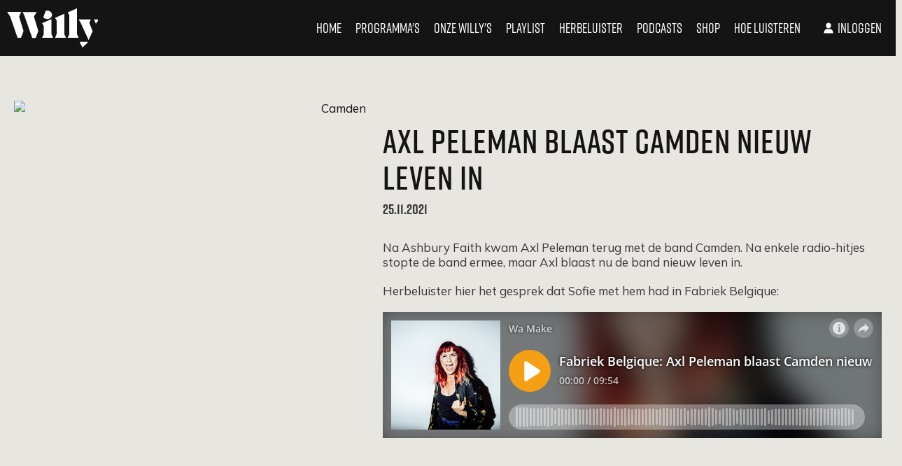

--- FILE ---
content_type: text/html; charset=utf-8
request_url: https://www.willy.radio/nieuws/axl-peleman-blaast-camden-nieuw-leven-in
body_size: 15377
content:
<!DOCTYPE html>
<html class="" lang="nl-BE">

<head>
  <title>Axl Peleman blaast Camden nieuw leven in  - Willy</title>
  <script src="/packs/js/analytics-d48613f732e8c2ef1299.js"></script>
  <script>
    window.pageMeta = {"page_type":"article","list_item_id":72491,"content_title":"Axl Peleman blaast Camden nieuw leven in "};
    window.radio_analytics.pageView();
  </script>
  <script src="/packs/js/settings-ffa85c122f107c5c8481.js"></script>
    <link rel="stylesheet" media="all" href="/assets/willy-5d292691cce9916e78aeffff21d3206d73515620438c2cb4905dbe23cef49087.css" />
    <script src="/assets/willy-8c5834922bf4031c911432bdb31a33192f2867743647ee85611812c52af09731.js" media="all"></script>
    <script src="/packs/js/willy-d873ccc1badea25b5183.js"></script>
    
  
  

  <meta name="viewport" content="width=device-width, initial-scale=1.0" />
  <meta name="csrf-token" content="" />
  <meta name="csrf-param" content="authenticity_token" />
  <meta name="google-site-verification" content="62j1P40qneFC5a-n4g4ObIgtjtAtL7qwD1nbYjtON3w" />
  <meta name="apple-itunes-app" content="app-id=1558872754" />

  <script type="application/ld+json">
    {"@context":"https://schema.org","@type":"WebSite","name":"Willy","url":"https://www.willy.radio"}
  </script>

    <meta property="og:site_name" content="Willy" /><meta property="og:image" content="https://cdn-radio.dpgmedia.net/site/w2400/4/af/d3/93/1497715/fb-banner-1280.jpg" /><meta property="og:image:width" content="2400" /><meta property="og:image:height" content="1350" /><meta property="og:title" content="Axl Peleman blaast Camden nieuw leven in " /><meta property="og:description" content="Na Ashbury Faith kwam Axl Peleman terug met de band Camden. Na enkele radio-hitjes stopte de band ermee, maar Axl blaast nu de band nieuw leven in.Herbeluister hier het gesprek dat Sofie met hem had in Fabriek Belgique:" /><meta property="og:type" content="article" /><meta property="twitter:site" content="@willy_radio" /><meta property="twitter:card" content="summary_large_image" /><meta property="twitter:title" content="Axl Peleman blaast Camden nieuw leven in " /><meta property="twitter:description" content="Na Ashbury Faith kwam Axl Peleman terug met de band Camden. Na enkele radio-hitjes stopte de band ermee, maar Axl blaast nu de band nieuw leven in.Herbeluister hier het gesprek dat Sofie met hem had in Fabriek Belgique:" /><meta property="twitter:image" content="https://cdn-radio.dpgmedia.net/site/w2400/4/af/d3/93/1497715/fb-banner-1280.jpg" /><meta name="description" content="Na Ashbury Faith kwam Axl Peleman terug met de band Camden. Na enkele radio-hitjes stopte de band ermee, maar Axl blaast nu de band nieuw leven in.Herbeluister hier het gesprek dat Sofie met hem had in Fabriek Belgique:" />
</head>


<body class="">

<svg aria-hidden="true" style="position: absolute; width: 0; height: 0; overflow: hidden;" xmlns="http://www.w3.org/2000/svg" xmlns:xlink="http://www.w3.org/1999/xlink">
  <defs>
    <symbol id="icon-sound" viewBox="0 0 30 30">  
      <path d="M0 9.99997V20H6.66667L15 28.3333V1.66663L6.66667 9.99997H0ZM22.5 15C22.5 12.05 20.8 9.51663 18.3333 8.2833V21.7C20.8 20.4833 22.5 17.95 22.5 15ZM18.3333 0.383301V3.81663C23.15 5.24997 26.6667 9.71663 26.6667 15C26.6667 20.2833 23.15 24.75 18.3333 26.1833V29.6166C25.0167 28.1 30 22.1333 30 15C30 7.86663 25.0167 1.89997 18.3333 0.383301Z" fill="#141414"/>
    </symbol>
    <symbol id="icon-play" viewBox="0 0 32 32">
      <path d="M32 16l-32 16v-32z" fill="#141414"></path>
    </symbol>
    <symbol id="icon-youtube-dark" viewBox="0 0 50 50">
      <path d="M 44.898438 14.5 C 44.5 12.300781 42.601563 10.699219 40.398438 10.199219 C 37.101563 9.5 31 9 24.398438 9 C 17.800781 9 11.601563 9.5 8.300781 10.199219 C 6.101563 10.699219 4.199219 12.199219 3.800781 14.5 C 3.398438 17 3 20.5 3 25 C 3 29.5 3.398438 33 3.898438 35.5 C 4.300781 37.699219 6.199219 39.300781 8.398438 39.800781 C 11.898438 40.5 17.898438 41 24.5 41 C 31.101563 41 37.101563 40.5 40.601563 39.800781 C 42.800781 39.300781 44.699219 37.800781 45.101563 35.5 C 45.5 33 46 29.398438 46.101563 25 C 45.898438 20.5 45.398438 17 44.898438 14.5 Z M 19 32 L 19 18 L 31.199219 25Z"></path>
    </symbol>
    <symbol id="icon-fragment-play" viewBox="0 0 32 32">
      <path fill="#fa9128" style="fill: var(--color1, #fa9128)" d="M31.111 16c0 8.346-6.765 15.111-15.111 15.111s-15.111-6.765-15.111-15.111c0-8.346 6.765-15.111 15.111-15.111s15.111 6.765 15.111 15.111z"></path>
      <path fill="#fff" style="fill: var(--color2, #fff)" d="M22.825 15.544l-10.51 6.144v-12.289z"></path>
    </symbol>
    <symbol id="icon-fragment-stop" viewBox="0 0 32 32">
      <path fill="#000" style="fill: var(--color3, #000)" d="M32 16c0 8.837-7.163 16-16 16s-16-7.163-16-16c0-8.837 7.163-16 16-16s16 7.163 16 16z"></path>
      <path fill="#fff" style="fill: var(--color2, #fff)" d="M10.353 10.353h11.294v11.294h-11.294v-11.294z"></path>
    </symbol>
    <symbol id="icon-spotify-dark" viewBox="0 0 32 32">
      <path d="M16 0c-8.836 0-16 7.164-16 16s7.164 16 16 16c8.835 0 16-7.164 16-16s-7.165-16-16-16zM22.492 23.55c-0.26 0-0.435-0.090-0.677-0.238-2.321-1.402-5.211-2.14-8.279-2.14-1.712 0-3.435 0.22-5.046 0.555-0.262 0.058-0.592 0.159-0.788 0.159-0.607 0-1.012-0.483-1.012-1.006 0-0.673 0.387-1.006 0.87-1.099 1.977-0.45 3.945-0.707 5.988-0.707 3.502 0 6.621 0.803 9.307 2.413 0.4 0.234 0.634 0.47 0.634 1.062-0.001 0.577-0.47 1.001-0.995 1.001zM24.234 19.314c-0.346 0-0.564-0.14-0.8-0.277-2.604-1.543-6.21-2.57-10.16-2.57-2.026 0-3.775 0.284-5.222 0.669-0.311 0.085-0.486 0.178-0.778 0.178-0.689 0-1.25-0.561-1.25-1.255 0-0.679 0.33-1.148 0.995-1.335 1.798-0.494 3.635-0.875 6.308-0.875 4.189 0 8.241 1.043 11.424 2.949 0.535 0.307 0.732 0.694 0.732 1.265-0.001 0.692-0.554 1.251-1.249 1.251zM26.219 14.389c-0.325 0-0.518-0.079-0.822-0.245-2.896-1.737-7.392-2.692-11.738-2.692-2.17 0-4.373 0.221-6.391 0.768-0.233 0.059-0.526 0.175-0.82 0.175-0.853 0-1.508-0.675-1.508-1.529 0-0.869 0.539-1.358 1.12-1.53 2.281-0.672 4.827-0.986 7.594-0.986 4.698 0 9.642 0.966 13.252 3.088 0.487 0.275 0.825 0.69 0.825 1.452 0 0.873-0.702 1.499-1.51 1.499z"></path>
    </symbol>
    <symbol id="icon-music" viewBox="0 0 32 32">
      <path fill="#000" style="fill: var(--color3, #000)" d="M32 16c0 8.837-7.163 16-16 16s-16-7.163-16-16c0-8.837 7.163-16 16-16s16 7.163 16 16z"></path>
      <path fill="#fff" style="fill: var(--color2, #fff)" d="M13.443 10.277c0 0 1.852-1.041 3.864-1.693s4.513-0.917 4.513-0.917v10.994c0 0.87-0.11 1.526-0.331 1.968s-0.596 0.807-1.126 1.095c-0.53 0.288-1.128 0.431-1.794 0.431-0.765 0-1.375-0.219-1.831-0.658s-0.684-1.005-0.684-1.7c0-0.702 0.27-1.307 0.81-1.815s1.238-0.763 2.094-0.763c0.281 0 0.528 0.025 0.742 0.074s0.563 0.175 1.047 0.379v-6.286c0 0-1.261 0-2.925 0.536s-3.337 1.411-3.337 1.411v7.465c0 0.849-0.112 1.51-0.337 1.984s-0.61 0.851-1.158 1.131c-0.547 0.281-1.144 0.421-1.789 0.421-0.765 0-1.37-0.216-1.815-0.647s-0.668-0.995-0.668-1.689c0-0.737 0.267-1.356 0.8-1.858s1.231-0.752 2.094-0.752c0.547 0 1.158 0.161 1.831 0.484v-9.594z"></path>
    </symbol>
    <symbol id="icon-twitter" viewBox="0 0 50 50">
      <path d="M 5.9199219 6 L 20.582031 27.375 L 6.2304688 44 L 9.4101562 44 L 21.986328 29.421875 L 31.986328 44 L 44 44 L 28.681641 21.669922 L 42.199219 6 L 39.029297 6 L 27.275391 19.617188 L 17.933594 6 L 5.9199219 6 z M 9.7167969 8 L 16.880859 8 L 40.203125 42 L 33.039062 42 L 9.7167969 8 z"></path>
    </symbol>
    <symbol id="icon-whatsapp" viewBox="0 0 32 32">
      <path d="M16 0c-8.836 0-16 7.163-16 16s7.163 16 16 16c8.837 0 16-7.163 16-16s-7.163-16-16-16z"></path>
      <path fill="#000" style="fill: var(--color3, #000)" d="M15.744 16.093c-0.48-0.455-1.014-1.094-1.245-1.659-0.036-0.073-0.107-0.256 0-0.401 0.213-0.292 0.248-0.31 0.48-0.583 0.161-0.201 0.284-0.383 0.232-0.546l-0.8-2.133c-0.071-0.145-0.284-0.164-0.534-0.182-0.213 0-0.444 0-0.604 0.036-0.356 0.128-1.085 1.112-1.174 1.823-0.196 1.548 1.174 3.608 2.543 4.885 1.37 1.294 3.486 2.515 4.979 2.169 0.694-0.164 1.582-0.984 1.654-1.367 0.035-0.164 0.018-0.4-0.018-0.619-0.017-0.255-0.071-0.437-0.214-0.51l-1.813-0.857c-0.16-0.092-0.32-0.019-0.48 0.183-0.196 0.273-0.285 0.383-0.515 0.675-0.125 0.164-0.213 0.273-0.355 0.291-0.16 0.036-0.373-0.055-0.409-0.055-0.569-0.201-1.226-0.694-1.724-1.149v0zM9.77 22.636l1.032-2.679c-1.139-1.349-1.831-3.117-1.831-5.049 0-4.265 3.378-7.71 7.54-7.71 4.16 0 7.522 3.446 7.522 7.71 0 4.266-3.361 7.728-7.522 7.728-1.672 0-3.201-0.546-4.445-1.495l-2.296 1.496zM8.507 20.010l-1.423 5.833 5.086-2.369c1.299 0.692 2.774 1.094 4.339 1.094 5.192 0 9.407-4.319 9.407-9.659 0-5.321-4.215-9.641-9.407-9.641-5.21 0-9.425 4.319-9.425 9.641 0 1.877 0.534 3.627 1.422 5.103v0z"></path>
    </symbol>
    <symbol id="icon-actions" viewBox="0 0 6 32">
      <path d="M6.4 16c0 1.767-1.433 3.2-3.2 3.2s-3.2-1.433-3.2-3.2c0-1.767 1.433-3.2 3.2-3.2s3.2 1.433 3.2 3.2z"></path>
      <path d="M6.4 3.2c0 1.767-1.433 3.2-3.2 3.2s-3.2-1.433-3.2-3.2c0-1.767 1.433-3.2 3.2-3.2s3.2 1.433 3.2 3.2z"></path>
      <path d="M6.4 28.8c0 1.767-1.433 3.2-3.2 3.2s-3.2-1.433-3.2-3.2c0-1.767 1.433-3.2 3.2-3.2s3.2 1.433 3.2 3.2z"></path>
    </symbol>
    <symbol id="icon-arrow-down" viewBox="0 0 49 32">
      <path d="M24.727 30.503l-24.684-24.684 4.365-4.365 20.319 20.322 20.321-20.32 4.363 4.363-24.684 24.684z"></path>
    </symbol>
    <symbol id="icon-facebook" viewBox="0 0 32 32">
      <path  d="M13.741 24.704h3.597v-8.705h2.399l0.318-2.999h-2.717l0.004-1.502c0-0.782 0.075-1.202 1.197-1.202h1.5v-3h-2.4c-2.883 0-3.897 1.455-3.897 3.902v1.801h-1.797v3h1.797v8.705zM16 32c-8.836 0-16-7.164-16-16s7.164-16 16-16 16 7.163 16 16c0 8.836-7.164 16-16 16z"></path>
    </symbol>
    <symbol id="icon-instagram" viewBox="0 0 32 32">
      <path d="M18.88 16c0 1.555-1.261 2.816-2.816 2.816s-2.816-1.261-2.816-2.816c0-1.555 1.261-2.816 2.816-2.816s2.816 1.261 2.816 2.816z"></path>
      <path d="M19.584 9.088h-7.040c-1.024 0-1.92 0.32-2.496 0.896s-0.896 1.472-0.896 2.496v7.040c0 1.024 0.32 1.92 0.96 2.56 0.64 0.576 1.472 0.896 2.496 0.896h6.976c1.024 0 1.92-0.32 2.496-0.896 0.64-0.576 0.96-1.472 0.96-2.496v-7.040c0-1.024-0.32-1.856-0.896-2.496-0.64-0.64-1.472-0.96-2.56-0.96zM16.064 20.352c-2.432 0-4.352-1.984-4.352-4.352 0-2.432 1.984-4.352 4.352-4.352s4.416 1.92 4.416 4.352c0 2.432-1.984 4.352-4.416 4.352zM20.608 12.48c-0.576 0-1.024-0.448-1.024-1.024s0.448-1.024 1.024-1.024c0.576 0 1.024 0.448 1.024 1.024s-0.448 1.024-1.024 1.024z"></path>
      <path d="M16.192 0.128c-8.704 0-15.744 7.040-15.744 15.744s7.040 15.744 15.744 15.744c8.704 0 15.744-7.040 15.744-15.744 0.064-8.704-7.040-15.744-15.744-15.744zM24.576 19.584c0 1.472-0.512 2.752-1.408 3.648s-2.176 1.344-3.584 1.344h-6.976c-1.408 0-2.688-0.448-3.584-1.344-0.96-0.896-1.408-2.176-1.408-3.648v-7.040c0-2.944 1.984-4.992 4.992-4.992h7.040c1.472 0 2.688 0.512 3.584 1.408s1.344 2.112 1.344 3.584v7.040z"></path>
    </symbol>
    <symbol id="icon-spotify" viewBox="0 0 32 32">
      <path d="M16 0c-8.836 0-16 7.164-16 16s7.164 16 16 16c8.835 0 16-7.164 16-16s-7.165-16-16-16zM22.492 23.55c-0.26 0-0.435-0.090-0.677-0.238-2.321-1.402-5.211-2.14-8.279-2.14-1.712 0-3.435 0.22-5.046 0.555-0.262 0.058-0.592 0.159-0.788 0.159-0.607 0-1.012-0.483-1.012-1.006 0-0.673 0.387-1.006 0.87-1.099 1.977-0.45 3.945-0.707 5.988-0.707 3.502 0 6.621 0.803 9.307 2.413 0.4 0.234 0.634 0.47 0.634 1.062-0.001 0.577-0.47 1.001-0.995 1.001zM24.234 19.314c-0.346 0-0.564-0.14-0.8-0.277-2.604-1.543-6.21-2.57-10.16-2.57-2.026 0-3.775 0.284-5.222 0.669-0.311 0.085-0.486 0.178-0.778 0.178-0.689 0-1.25-0.561-1.25-1.255 0-0.679 0.33-1.148 0.995-1.335 1.798-0.494 3.635-0.875 6.308-0.875 4.189 0 8.241 1.043 11.424 2.949 0.535 0.307 0.732 0.694 0.732 1.265-0.001 0.692-0.554 1.251-1.249 1.251zM26.219 14.389c-0.325 0-0.518-0.079-0.822-0.245-2.896-1.737-7.392-2.692-11.738-2.692-2.17 0-4.373 0.221-6.391 0.768-0.233 0.059-0.526 0.175-0.82 0.175-0.853 0-1.508-0.675-1.508-1.529 0-0.869 0.539-1.358 1.12-1.53 2.281-0.672 4.827-0.986 7.594-0.986 4.698 0 9.642 0.966 13.252 3.088 0.487 0.275 0.825 0.69 0.825 1.452 0 0.873-0.702 1.499-1.51 1.499z"></path>
    </symbol>
    <symbol id="icon-youtube" viewBox="0 0 50 50">
      <path d="M 44.898438 14.5 C 44.5 12.300781 42.601563 10.699219 40.398438 10.199219 C 37.101563 9.5 31 9 24.398438 9 C 17.800781 9 11.601563 9.5 8.300781 10.199219 C 6.101563 10.699219 4.199219 12.199219 3.800781 14.5 C 3.398438 17 3 20.5 3 25 C 3 29.5 3.398438 33 3.898438 35.5 C 4.300781 37.699219 6.199219 39.300781 8.398438 39.800781 C 11.898438 40.5 17.898438 41 24.5 41 C 31.101563 41 37.101563 40.5 40.601563 39.800781 C 42.800781 39.300781 44.699219 37.800781 45.101563 35.5 C 45.5 33 46 29.398438 46.101563 25 C 45.898438 20.5 45.398438 17 44.898438 14.5 Z M 19 32 L 19 18 L 31.199219 25Z"></path>
    </symbol>
    <symbol id="icon-arrow-left" viewBox="0 0 24 24">
      <path d="M19 11L7.83 11L12.71 6.12003C13.1 5.73003 13.1 5.09003 12.71 4.70003C12.32 4.31003 11.69 4.31003 11.3 4.70003L4.71 11.29C4.32 11.68 4.32 12.31 4.71 12.7L11.29 19.3C11.68 19.69 12.31 19.69 12.7 19.3C13.09 18.91 13.09 18.28 12.7 17.89L7.83 13L19 13C19.55 13 20 12.55 20 12C20 11.45 19.55 11 19 11Z" fill="currentColor"/>
    </symbol>
    <symbol id="icon-arrow-right" viewBox="0 0 24 24">
      <path d="M5 13H16.17L11.29 17.88C10.9 18.27 10.9 18.91 11.29 19.3C11.68 19.69 12.31 19.69 12.7 19.3L19.29 12.71C19.68 12.32 19.68 11.69 19.29 11.3L12.71 4.69997C12.32 4.30997 11.69 4.30997 11.3 4.69997C10.91 5.08997 10.91 5.71997 11.3 6.10997L16.17 11H5C4.45 11 4 11.45 4 12C4 12.55 4.45 13 5 13Z" fill="currentColor"/>
    </symbol>
    <symbol id="icon-applestore" viewBox="0 0 66 24">
      <title>applestore</title>
      <path d="M59.217 6.705c-0.439 0-0.625 0.399-0.654 0.688h1.238c0.006-0.26-0.11-0.688-0.584-0.688zM31.548 8.249c0 0.278 0.18 0.405 0.405 0.405 0.289 0 0.492-0.185 0.561-0.388 0.017-0.052 0.017-0.104 0.017-0.157v-0.387c-0.503-0.006-0.983 0.098-0.983 0.526zM45.238 6.734c-0.503 0-0.706 0.492-0.706 0.96 0 0.544 0.272 0.955 0.7 0.955 0.405 0 0.688-0.393 0.688-0.966 0-0.44-0.196-0.949-0.682-0.949zM40.458 6.705c-0.439 0-0.624 0.399-0.654 0.688h1.238c0.006-0.26-0.11-0.688-0.584-0.688zM35.338 6.774c-0.289 0-0.555 0.208-0.63 0.521-0.012 0.052-0.024 0.116-0.024 0.185v0.457c0 0.058 0.006 0.116 0.018 0.168 0.075 0.289 0.324 0.497 0.631 0.497 0.446 0 0.717-0.353 0.717-0.925 0-0.497-0.238-0.903-0.712-0.903zM60.454 15.973h-3.646c0.014 0.539 0.191 0.95 0.529 1.235 0.307 0.256 0.704 0.383 1.192 0.383 0.541 0 1.031-0.086 1.474-0.261l0.192 0.845c-0.516 0.227-1.128 0.337-1.835 0.337-0.846 0-1.512-0.248-1.995-0.747s-0.728-1.168-0.728-2.008c0-0.826 0.227-1.511 0.675-2.061 0.475-0.585 1.112-0.876 1.913-0.876 0.79 0 1.385 0.292 1.789 0.876 0.322 0.467 0.484 1.041 0.484 1.724 0 0.216-0.016 0.4-0.044 0.552zM55.438 7.411v1.689h-0.711v-4.107h0.711v1.671h0.012c0.087-0.133 0.208-0.243 0.353-0.318 0.145-0.081 0.312-0.127 0.492-0.127 0.48 0 0.983 0.318 0.983 1.22v1.66h-0.712v-1.585c0-0.405-0.15-0.717-0.544-0.717-0.277 0-0.474 0.185-0.555 0.399-0.023 0.064-0.029 0.139-0.029 0.214zM55.254 14.012c-0.12-0.021-0.248-0.031-0.382-0.031-0.427 0-0.757 0.162-0.99 0.483-0.203 0.286-0.304 0.641-0.304 1.079v2.869h-1.215v-3.748c0-0.626-0.011-1.201-0.032-1.72h1.057l0.046 1.047h0.033c0.127-0.359 0.328-0.649 0.607-0.865 0.27-0.197 0.564-0.292 0.879-0.292 0.111 0 0.214 0.006 0.302 0.021v1.158zM52.135 6.283h0.399v-0.527l0.7-0.197v0.723h0.677v0.532h-0.677v1.243c0 0.347 0.092 0.521 0.364 0.521 0.127 0 0.197-0.006 0.278-0.029l0.012 0.538c-0.104 0.041-0.295 0.076-0.515 0.076-0.266 0-0.481-0.087-0.613-0.231-0.156-0.162-0.226-0.422-0.226-0.793v-1.324h-0.399v-0.532zM50.879 17.706c-0.504 0.553-1.172 0.83-2.002 0.83-0.804 0-1.446-0.266-1.921-0.798-0.476-0.531-0.713-1.206-0.713-2.015 0-0.847 0.245-1.541 0.736-2.081 0.492-0.542 1.152-0.809 1.985-0.809 0.806 0 1.45 0.264 1.937 0.799 0.464 0.514 0.697 1.184 0.697 2.001 0 0.843-0.238 1.53-0.719 2.072zM45.209 9.164c-0.793 0-1.412-0.544-1.412-1.452 0-0.925 0.608-1.492 1.458-1.492 0.839 0 1.4 0.59 1.4 1.446 0 1.035-0.729 1.498-1.446 1.498zM45.894 13.855h-1.341v2.658c0 0.675 0.238 1.009 0.711 1.009 0.217 0 0.396-0.016 0.539-0.053l0.035 0.92c-0.24 0.090-0.555 0.135-0.945 0.135-0.478 0-0.855-0.144-1.124-0.439-0.273-0.291-0.407-0.783-0.407-1.473v-2.758h-0.798v-0.91h0.798v-1.001l1.191-0.36v1.361h1.341v0.91zM41.61 17.861c-0.497 0.443-1.184 0.663-2.066 0.663-0.818 0-1.472-0.158-1.966-0.471l0.282-1.012c0.532 0.313 1.117 0.472 1.753 0.472 0.46 0 0.815-0.104 1.070-0.309 0.254-0.206 0.381-0.481 0.381-0.83 0-0.304-0.105-0.563-0.314-0.774-0.212-0.21-0.558-0.404-1.046-0.585-1.326-0.494-1.991-1.218-1.991-2.17 0-0.623 0.232-1.134 0.701-1.532 0.469-0.396 1.090-0.596 1.863-0.596 0.689 0 1.264 0.121 1.722 0.359l-0.307 0.99c-0.428-0.232-0.913-0.349-1.455-0.349-0.428 0-0.764 0.109-1.006 0.314-0.202 0.19-0.304 0.419-0.304 0.689 0 0.298 0.117 0.546 0.349 0.744 0.203 0.179 0.571 0.374 1.102 0.583 0.655 0.261 1.133 0.57 1.442 0.924 0.307 0.353 0.461 0.79 0.461 1.315 0 0.645-0.226 1.172-0.672 1.575zM35.494 9.164c-0.365 0-0.689-0.139-0.891-0.486h-0.012l-0.035 0.422h-0.608c0.012-0.191 0.023-0.503 0.023-0.793v-3.314h0.711v1.677h0.012c0.173-0.272 0.48-0.451 0.902-0.451 0.689 0 1.18 0.573 1.174 1.428 0 1.012-0.642 1.516-1.278 1.516zM34.659 17.818c-0.453 0.478-1.014 0.718-1.686 0.718-0.724 0-1.244-0.258-1.56-0.777v2.872h-1.216v-5.889c0-0.585-0.016-1.183-0.045-1.797h1.066l0.070 0.866h0.021c0.408-0.65 1.021-0.976 1.846-0.976 0.645 0 1.183 0.253 1.615 0.765 0.432 0.509 0.647 1.182 0.647 2.013 0 0.933-0.252 1.665-0.759 2.206zM29.205 9.1h0.711v-4.106h-0.711v4.106zM28.652 17.818c-0.452 0.478-1.015 0.718-1.685 0.718-0.726 0-1.245-0.258-1.561-0.777v2.872h-1.214v-5.889c0-0.585-0.016-1.183-0.046-1.797h1.069l0.067 0.866h0.021c0.407-0.65 1.021-0.976 1.847-0.976 0.645 0 1.182 0.253 1.616 0.765 0.43 0.509 0.646 1.182 0.646 2.013 0 0.933-0.252 1.665-0.759 2.206zM23.894 8.325c0-0.705 0.631-1.070 1.672-1.064v-0.046c0-0.185-0.076-0.492-0.573-0.492-0.278 0-0.566 0.087-0.758 0.208l-0.139-0.463c0.208-0.127 0.572-0.249 1.018-0.249 0.902 0 1.162 0.573 1.162 1.191v1.012c0 0.254 0.012 0.503 0.046 0.677h-0.642l-0.052-0.312h-0.017c-0.168 0.22-0.463 0.376-0.833 0.376-0.567 0-0.885-0.411-0.885-0.839zM22.429 9.1h-0.7l-1.047-2.817h0.77l0.456 1.428c0.081 0.249 0.139 0.474 0.191 0.706h0.018c0.052-0.231 0.116-0.452 0.191-0.706l0.451-1.428h0.746l-1.076 2.817zM22.153 18.412l-0.708-2.226h-2.465l-0.676 2.226h-1.259l2.44-7.583h1.509l2.454 7.583h-1.295zM13.567 18.128c0 0.687-0.56 1.243-1.246 1.243h-5.342c-0.687 0-1.247-0.557-1.247-1.243v-11.87c0-0.687 0.56-1.245 1.247-1.245h5.342c0.686 0 1.246 0.558 1.246 1.245v11.87zM18.304 5.201h0.908l1.266 3.899h-0.769l-0.353-1.105h-1.232l-0.335 1.105h-0.735l1.25-3.899zM27.377 9.1h0.711v-2.817h-0.711v2.817zM27.735 5.109c0.243 0 0.393 0.168 0.399 0.388 0 0.208-0.156 0.382-0.405 0.382-0.237 0-0.393-0.174-0.393-0.382 0-0.22 0.162-0.388 0.399-0.388zM31.941 6.723c-0.277 0-0.566 0.087-0.757 0.208l-0.139-0.463c0.208-0.127 0.572-0.249 1.017-0.249 0.903 0 1.163 0.573 1.163 1.191v1.012c0 0.254 0.012 0.503 0.046 0.677h-0.642l-0.052-0.312h-0.017c-0.168 0.22-0.463 0.376-0.833 0.376-0.567 0-0.885-0.411-0.885-0.839 0-0.705 0.63-1.070 1.671-1.064v-0.046c0-0.185-0.076-0.492-0.573-0.492zM37.583 9.099h0.711v-4.106h-0.711v4.106zM40.499 6.22c0.913 0 1.215 0.752 1.215 1.371 0 0.133-0.012 0.237-0.023 0.3h-1.886c0.017 0.509 0.411 0.729 0.868 0.729 0.329 0 0.561-0.052 0.781-0.127l0.104 0.486c-0.243 0.104-0.578 0.179-0.983 0.179-0.913 0-1.451-0.561-1.451-1.422 0-0.781 0.474-1.516 1.377-1.516zM47.969 6.283l0.035 0.422h0.018c0.127-0.22 0.433-0.486 0.902-0.486 0.492 0 1.001 0.318 1.001 1.209v1.672h-0.712v-1.591c0-0.404-0.15-0.711-0.538-0.711-0.283 0-0.48 0.202-0.555 0.416-0.023 0.058-0.035 0.145-0.035 0.226v1.66h-0.712v-1.978c0-0.324-0.012-0.596-0.023-0.839h0.619zM59.257 6.22c0.913 0 1.215 0.752 1.215 1.371 0 0.133-0.012 0.237-0.023 0.3h-1.886c0.017 0.509 0.411 0.729 0.868 0.729 0.329 0 0.561-0.052 0.781-0.127l0.104 0.486c-0.243 0.104-0.578 0.179-0.983 0.179-0.913 0-1.451-0.561-1.451-1.422 0-0.781 0.474-1.516 1.377-1.516zM18.935 6.497c-0.076-0.237-0.139-0.503-0.197-0.728h-0.012c-0.058 0.225-0.121 0.497-0.185 0.728l-0.3 0.96h1.001l-0.306-0.96zM25.565 8.267c0.017-0.052 0.017-0.104 0.017-0.157v-0.387c-0.503-0.006-0.983 0.098-0.983 0.526 0 0.278 0.179 0.405 0.405 0.405 0.289 0 0.491-0.185 0.561-0.388zM58.135 13.663c-0.397 0-0.719 0.169-0.967 0.497-0.203 0.261-0.324 0.577-0.36 0.943h2.531c0.006-0.359-0.071-0.669-0.235-0.933-0.211-0.336-0.534-0.507-0.969-0.507zM20.206 11.842h-0.021c-0.076 0.322-0.195 0.798-0.361 1.429l-0.63 1.98h2.036l-0.639-1.98c-0.069-0.203-0.198-0.68-0.384-1.429zM32.763 13.798c-0.301 0-0.57 0.099-0.815 0.298-0.244 0.201-0.404 0.462-0.479 0.785-0.037 0.151-0.055 0.274-0.055 0.372v0.911c0 0.398 0.12 0.735 0.365 1.008 0.243 0.271 0.561 0.409 0.949 0.409 0.46 0 0.816-0.175 1.071-0.529 0.256-0.352 0.384-0.817 0.384-1.397 0-0.531-0.121-0.971-0.36-1.315-0.265-0.358-0.617-0.542-1.059-0.542zM48.919 13.723c-0.486 0-0.858 0.216-1.112 0.65-0.22 0.358-0.328 0.794-0.328 1.311 0 0.503 0.108 0.932 0.328 1.29 0.26 0.434 0.628 0.65 1.103 0.65 0.462 0 0.827-0.219 1.088-0.663 0.227-0.363 0.34-0.798 0.34-1.298s-0.108-0.932-0.325-1.29c-0.259-0.434-0.621-0.65-1.094-0.65zM26.753 13.798c-0.299 0-0.57 0.099-0.814 0.298-0.245 0.201-0.403 0.462-0.478 0.785-0.037 0.151-0.055 0.274-0.055 0.372v0.911c0 0.398 0.12 0.735 0.365 1.008 0.243 0.271 0.561 0.409 0.95 0.409 0.457 0 0.816-0.175 1.070-0.529 0.255-0.352 0.381-0.817 0.381-1.397 0-0.531-0.119-0.971-0.359-1.315-0.264-0.358-0.616-0.542-1.059-0.542zM6.489 16.868h6.32v-9.348h-6.32v9.348zM9.648 17.42c-0.354 0-0.643 0.29-0.643 0.646s0.289 0.644 0.643 0.644c0.356 0 0.644-0.289 0.644-0.644s-0.288-0.646-0.644-0.646zM9.029 6.567h1.239c0.081 0 0.147-0.067 0.147-0.144 0-0.082-0.066-0.148-0.147-0.148h-1.239c-0.079 0-0.146 0.066-0.146 0.148 0 0.078 0.067 0.144 0.146 0.144z"></path>
      <path d="M3.175 1.233c-1.297 0-2.353 1.056-2.353 2.353v17.208c0 1.295 1.056 2.349 2.353 2.349h59.88c1.297 0 2.353-1.054 2.353-2.349v-17.208c0-1.297-1.056-2.353-2.353-2.353h-59.88zM63.055 23.966h-59.88c-1.751 0-3.175-1.423-3.175-3.171v-17.208c0-1.751 1.424-3.175 3.175-3.175h59.88c1.751 0 3.175 1.424 3.175 3.175v17.208c0 1.749-1.424 3.171-3.175 3.171z"></path>
    </symbol>
    <symbol id="icon-user" viewBox="0 0 24 24">
      <title>user</title>
      <path d="M12 3c2.437 0 4.413 2.122 4.413 4.738s-1.975 4.739-4.413 4.739-4.413-2.122-4.413-4.739c0-2.617 1.976-4.738 4.413-4.738zM4 21.133c0-4.124 2.467-7.467 5.512-7.467h4.976c3.044 0 5.512 3.343 5.512 7.467h-16z"></path>
    </symbol>
    <symbol id="icon-googleplay" viewBox="0 0 71 24">
      <title>googleplay</title>
      <path d="M0 23.945h70.254v-23.534l-70.254-0h70.254v23.534h-70.254z"></path>
      <path d="M3.48 1.233c-1.465 0-2.658 1.193-2.658 2.658v16.573c0 1.466 1.193 2.658 2.658 2.658h63.294c1.465 0 2.658-1.193 2.658-2.658v-16.573c0-1.466-1.192-2.658-2.658-2.658h-63.294zM66.774 23.945h-63.294c-1.919 0-3.48-1.561-3.48-3.48v-16.573c0-1.919 1.561-3.48 3.48-3.48h63.294c1.919 0 3.48 1.561 3.48 3.48v16.573c0 1.919-1.561 3.48-3.48 3.48z"></path>
      <path d="M22.672 6.456c-0.166-0.501-0.249-0.773-0.249-0.813h-0.023c0 0.038-0.086 0.309-0.258 0.813h0.531zM23.346 7.28h-0.467c0-0.064-0.044-0.246-0.132-0.545h-0.674c-0.091 0.295-0.137 0.476-0.137 0.545h-0.439c0-0.038 0.113-0.349 0.341-0.933s0.34-0.906 0.34-0.965h0.551c0 0.056 0.103 0.372 0.308 0.952s0.309 0.894 0.309 0.947z"></path>
      <path d="M25.227 7.28h-0.36c0-0.040-0.134-0.25-0.401-0.631-0.28-0.402-0.439-0.676-0.478-0.824h-0.023c0.024 0.213 0.036 0.405 0.036 0.578 0 0.24 0.007 0.533 0.020 0.878h-0.358c0.015-0.301 0.022-0.632 0.022-0.993 0-0.355-0.007-0.656-0.022-0.906h0.433c0 0.052 0.12 0.257 0.36 0.617 0.256 0.382 0.402 0.641 0.44 0.777h0.022c-0.023-0.217-0.035-0.411-0.035-0.583 0-0.263-0.007-0.534-0.021-0.811h0.365c-0.014 0.241-0.021 0.543-0.021 0.906 0 0.366 0.007 0.697 0.021 0.993z"></path>
      <path d="M26.942 6.328c0-0.187-0.055-0.344-0.163-0.471s-0.275-0.192-0.499-0.192c-0.042 0-0.099 0.004-0.172 0.013 0.009 0.194 0.014 0.397 0.014 0.61 0 0.232 0.005 0.463 0.015 0.691 0.063 0.013 0.127 0.019 0.189 0.019 0.209 0 0.364-0.065 0.465-0.194s0.151-0.288 0.151-0.475zM27.34 6.266c0 0.276-0.089 0.517-0.266 0.723s-0.425 0.309-0.744 0.309c-0.144 0-0.342-0.006-0.595-0.018 0.013-0.293 0.019-0.624 0.019-0.993 0-0.354-0.006-0.656-0.019-0.906h0.255c0.042 0 0.104-0.002 0.187-0.005s0.136-0.005 0.162-0.005c0.351 0 0.605 0.088 0.763 0.263s0.237 0.385 0.237 0.63z"></path>
      <path d="M28.742 5.939c0-0.193-0.125-0.29-0.373-0.29-0.091 0-0.172 0.007-0.242 0.021 0.011 0.15 0.016 0.347 0.016 0.589 0.053 0.002 0.099 0.003 0.136 0.003 0.309 0 0.464-0.107 0.464-0.322zM29.289 7.28h-0.432c-0.113-0.344-0.199-0.557-0.259-0.638s-0.157-0.121-0.292-0.121c-0.056 0-0.11 0-0.162 0.002 0 0.25 0.005 0.502 0.013 0.757h-0.405c0.012-0.294 0.019-0.625 0.019-0.993 0-0.354-0.007-0.656-0.019-0.906h0.252c0.029 0 0.090-0.001 0.183-0.005s0.179-0.004 0.257-0.004c0.446 0 0.67 0.153 0.67 0.458 0 0.242-0.127 0.411-0.382 0.506v0.022c0.098 0.027 0.184 0.104 0.258 0.23s0.173 0.356 0.298 0.692z"></path>
      <path d="M30.977 6.338c0-0.203-0.052-0.368-0.156-0.495s-0.232-0.189-0.385-0.189c-0.142 0-0.262 0.064-0.361 0.191s-0.149 0.288-0.149 0.483c0 0.202 0.052 0.367 0.157 0.494s0.233 0.19 0.385 0.19c0.142 0 0.262-0.064 0.362-0.192s0.148-0.288 0.148-0.482zM31.379 6.296c0 0.298-0.091 0.546-0.274 0.742s-0.409 0.294-0.678 0.294c-0.257 0-0.471-0.090-0.645-0.27s-0.26-0.409-0.26-0.687c0-0.298 0.092-0.546 0.274-0.742s0.409-0.295 0.678-0.295c0.257 0 0.472 0.090 0.645 0.27s0.259 0.409 0.259 0.688z"></path>
      <path d="M32.296 7.28h-0.505c0.015-0.301 0.023-0.632 0.023-0.993 0-0.355-0.008-0.656-0.023-0.906h0.505c-0.016 0.245-0.024 0.547-0.024 0.906 0 0.367 0.008 0.698 0.024 0.993z"></path>
      <path d="M33.919 6.328c0-0.187-0.055-0.344-0.163-0.471s-0.275-0.192-0.499-0.192c-0.042 0-0.099 0.004-0.172 0.013 0.009 0.194 0.015 0.397 0.015 0.61 0 0.232 0.005 0.463 0.014 0.691 0.063 0.013 0.127 0.019 0.189 0.019 0.209 0 0.364-0.065 0.465-0.194s0.151-0.288 0.151-0.475zM34.317 6.266c0 0.276-0.089 0.517-0.266 0.723s-0.425 0.309-0.744 0.309c-0.144 0-0.342-0.006-0.595-0.018 0.013-0.293 0.019-0.624 0.019-0.993 0-0.354-0.006-0.656-0.019-0.906h0.255c0.042 0 0.104-0.002 0.187-0.005s0.136-0.005 0.162-0.005c0.351 0 0.605 0.088 0.764 0.263s0.237 0.385 0.237 0.63z"></path>
      <path d="M36.448 6.456c-0.166-0.501-0.25-0.773-0.25-0.813h-0.023c0 0.038-0.086 0.309-0.258 0.813h0.531zM37.121 7.28h-0.467c0-0.064-0.044-0.246-0.133-0.545h-0.674c-0.091 0.295-0.137 0.476-0.137 0.545h-0.439c0-0.038 0.113-0.349 0.34-0.933s0.34-0.906 0.34-0.965h0.551c0 0.056 0.103 0.372 0.308 0.952s0.309 0.894 0.309 0.947z"></path>
      <path d="M38.446 5.959c0-0.208-0.138-0.312-0.414-0.312-0.069 0-0.142 0.007-0.219 0.022 0.011 0.184 0.016 0.392 0.016 0.624 0.025 0.002 0.053 0.003 0.085 0.003 0.355 0 0.532-0.112 0.532-0.337zM38.822 5.879c0 0.232-0.086 0.404-0.259 0.515s-0.384 0.166-0.635 0.166c-0.046 0-0.078-0.001-0.097-0.002 0 0.183 0.005 0.424 0.016 0.723h-0.41c0.013-0.281 0.019-0.612 0.019-0.993 0-0.35-0.006-0.652-0.019-0.906h0.254c0.036 0 0.105-0.001 0.207-0.005s0.191-0.004 0.266-0.004c0.185 0 0.341 0.042 0.468 0.125s0.191 0.21 0.191 0.381z"></path>
      <path d="M40.195 5.959c0-0.208-0.138-0.312-0.414-0.312-0.069 0-0.142 0.007-0.219 0.022 0.011 0.184 0.016 0.392 0.016 0.624 0.025 0.002 0.053 0.003 0.085 0.003 0.355 0 0.532-0.112 0.532-0.337zM40.571 5.879c0 0.232-0.086 0.404-0.259 0.515s-0.384 0.166-0.635 0.166c-0.046 0-0.078-0.001-0.097-0.002 0 0.183 0.005 0.424 0.016 0.723h-0.41c0.012-0.281 0.019-0.612 0.019-0.993 0-0.35-0.007-0.652-0.019-0.906h0.254c0.036 0 0.105-0.001 0.207-0.005s0.19-0.004 0.266-0.004c0.185 0 0.341 0.042 0.468 0.125s0.191 0.21 0.191 0.381z"></path>
      <path d="M43.028 6.338c0-0.203-0.052-0.368-0.156-0.495s-0.232-0.189-0.385-0.189c-0.142 0-0.263 0.064-0.362 0.191s-0.149 0.288-0.149 0.483c0 0.202 0.053 0.367 0.157 0.494s0.233 0.19 0.384 0.19c0.142 0 0.262-0.064 0.362-0.192s0.149-0.288 0.149-0.482zM43.431 6.296c0 0.298-0.091 0.546-0.274 0.742s-0.409 0.294-0.678 0.294c-0.256 0-0.471-0.090-0.645-0.27s-0.259-0.409-0.259-0.687c0-0.298 0.091-0.546 0.274-0.742s0.409-0.295 0.678-0.295c0.256 0 0.472 0.090 0.645 0.27s0.26 0.409 0.26 0.688z"></path>
      <path d="M45.407 7.28h-0.36c0-0.040-0.134-0.25-0.401-0.631-0.28-0.402-0.439-0.676-0.478-0.824h-0.023c0.024 0.213 0.037 0.405 0.037 0.578 0 0.24 0.007 0.533 0.020 0.878h-0.359c0.015-0.301 0.022-0.632 0.022-0.993 0-0.355-0.007-0.656-0.022-0.906h0.433c0 0.052 0.12 0.257 0.36 0.617 0.256 0.382 0.403 0.641 0.44 0.777h0.022c-0.023-0.217-0.035-0.411-0.035-0.583 0-0.263-0.007-0.534-0.021-0.811h0.365c-0.014 0.241-0.021 0.543-0.021 0.906 0 0.366 0.007 0.697 0.021 0.993z"></path>
      <path d="M28.204 13.363c0 0.942-0.28 1.693-0.839 2.252-0.635 0.666-1.461 0.999-2.478 0.999-0.974 0-1.802-0.337-2.483-1.013-0.682-0.675-1.023-1.512-1.023-2.511s0.34-1.836 1.023-2.511c0.681-0.675 1.509-1.013 2.483-1.013 0.483 0 0.945 0.094 1.385 0.282s0.792 0.44 1.055 0.754l-0.594 0.594c-0.446-0.534-1.062-0.802-1.847-0.802-0.71 0-1.324 0.25-1.842 0.75s-0.777 1.148-0.777 1.946c0 0.798 0.259 1.447 0.777 1.946s1.132 0.749 1.842 0.749c0.754 0 1.382-0.252 1.885-0.754 0.327-0.327 0.515-0.783 0.565-1.367h-2.45v-0.81h3.27c0.031 0.176 0.047 0.346 0.047 0.509z"></path>
      <path d="M29.877 15.366c0.298 0.305 0.652 0.457 1.060 0.457s0.762-0.153 1.060-0.457 0.448-0.708 0.448-1.211c0-0.503-0.149-0.906-0.448-1.211s-0.652-0.457-1.060-0.457c-0.409 0-0.762 0.152-1.060 0.457s-0.448 0.709-0.448 1.211c0 0.502 0.149 0.906 0.448 1.211zM29.232 12.397c0.446-0.468 1.014-0.702 1.706-0.702s1.259 0.234 1.706 0.702c0.446 0.468 0.668 1.054 0.668 1.758s-0.223 1.289-0.668 1.757c-0.446 0.468-1.015 0.702-1.706 0.702s-1.259-0.234-1.706-0.702-0.669-1.054-0.669-1.757c0-0.704 0.223-1.29 0.669-1.758z"></path>
      <path d="M34.919 15.366c0.298 0.305 0.652 0.457 1.060 0.457s0.762-0.153 1.060-0.457 0.448-0.708 0.448-1.211c0-0.503-0.149-0.906-0.448-1.211s-0.652-0.457-1.060-0.457c-0.409 0-0.762 0.152-1.060 0.457s-0.448 0.709-0.448 1.211c0 0.502 0.149 0.906 0.448 1.211zM34.273 12.397c0.446-0.468 1.014-0.702 1.706-0.702s1.259 0.234 1.706 0.702c0.446 0.468 0.668 1.054 0.668 1.758s-0.223 1.289-0.668 1.757c-0.446 0.468-1.015 0.702-1.706 0.702s-1.259-0.234-1.706-0.702-0.669-1.054-0.669-1.757c0-0.704 0.223-1.29 0.669-1.758z"></path>
      <path d="M40.983 15.823c0.408 0 0.756-0.151 1.041-0.453s0.429-0.707 0.429-1.216-0.143-0.914-0.429-1.216c-0.286-0.302-0.633-0.452-1.041-0.452-0.402 0-0.748 0.152-1.036 0.457s-0.434 0.709-0.434 1.211c0 0.503 0.144 0.906 0.434 1.211s0.634 0.457 1.036 0.457zM40.917 18.65c-0.547 0-0.993-0.136-1.338-0.41s-0.594-0.586-0.744-0.938l0.792-0.33c0.088 0.251 0.25 0.462 0.485 0.631s0.504 0.254 0.806 0.254c0.477 0 0.853-0.143 1.126-0.429s0.41-0.673 0.41-1.164v-0.443h-0.038c-0.151 0.226-0.364 0.415-0.64 0.565s-0.588 0.226-0.933 0.226c-0.597 0-1.112-0.236-1.546-0.707s-0.65-1.055-0.65-1.753c0-0.697 0.217-1.282 0.65-1.753s0.949-0.707 1.546-0.707c0.345 0 0.656 0.076 0.933 0.226s0.49 0.339 0.64 0.566h0.038v-0.641h0.83v4.382c0 0.792-0.23 1.393-0.688 1.805s-1.018 0.617-1.677 0.617z"></path>
      <path d="M44.102 16.464h0.867v-6.747h-0.867z"></path>
      <path d="M49.077 13.599c-0.019-0.264-0.14-0.515-0.363-0.754s-0.555-0.358-0.994-0.358c-0.32 0-0.598 0.1-0.834 0.301s-0.398 0.471-0.485 0.811h2.676zM47.833 16.614c-0.698 0-1.265-0.232-1.701-0.698s-0.655-1.052-0.655-1.762c0-0.672 0.212-1.25 0.636-1.734s0.966-0.726 1.625-0.726c0.685 0 1.233 0.223 1.644 0.669s0.617 1.043 0.617 1.791l-0.009 0.16h-3.647c0.025 0.465 0.18 0.833 0.466 1.102s0.62 0.405 1.004 0.405c0.622 0 1.043-0.264 1.263-0.792l0.772 0.321c-0.15 0.358-0.399 0.658-0.744 0.9s-0.769 0.363-1.272 0.363z"></path>
      <path d="M53.412 12.902h1.451c0.364 0 0.656-0.123 0.876-0.368s0.33-0.515 0.33-0.81c0-0.295-0.11-0.565-0.33-0.81s-0.512-0.367-0.876-0.367h-1.451v2.356zM53.412 16.464h-0.867v-6.747h2.299c0.572 0 1.066 0.19 1.484 0.57s0.626 0.86 0.626 1.437c0 0.578-0.209 1.057-0.626 1.437s-0.913 0.57-1.484 0.57h-1.432v2.733z"></path>
      <path d="M57.52 16.464h0.867v-6.747h-0.867z"></path>
      <path d="M60.761 15.823c0.358 0 0.683-0.134 0.975-0.401s0.438-0.582 0.438-0.947c-0.245-0.201-0.612-0.302-1.102-0.302-0.421 0-0.738 0.091-0.952 0.273-0.213 0.183-0.32 0.396-0.32 0.641 0 0.226 0.097 0.405 0.292 0.537s0.418 0.198 0.669 0.198zM60.62 16.615c-0.49 0-0.9-0.142-1.229-0.424s-0.495-0.656-0.495-1.121c0-0.503 0.195-0.897 0.585-1.183s0.87-0.429 1.442-0.429c0.509 0 0.927 0.094 1.253 0.283v-0.132c0-0.339-0.116-0.611-0.348-0.815s-0.518-0.306-0.857-0.306c-0.251 0-0.479 0.060-0.683 0.179s-0.344 0.283-0.42 0.49l-0.792-0.339c0.107-0.276 0.317-0.532 0.632-0.768s0.728-0.353 1.244-0.353c0.591 0 1.080 0.173 1.47 0.518s0.584 0.832 0.584 1.461v2.789h-0.83v-0.641h-0.037c-0.346 0.527-0.852 0.792-1.518 0.792z"></path>
      <path d="M64.889 18.499h-0.895l1.075-2.327-1.904-4.326h0.942l1.376 3.318h0.019l1.338-3.318h0.942z"></path>
      <path d="M5.212 12.976c0-2.155 0-4.31-0.001-6.465-0-0.265 0.051-0.506 0.238-0.706 0.073-0.078 0.125-0.099 0.215-0.007 1.45 1.48 2.903 2.956 4.356 4.432 0.941 0.956 1.882 1.913 2.827 2.865 0.092 0.092 0.099 0.141 0.002 0.238-2.311 2.298-4.62 4.598-6.924 6.905-0.141 0.141-0.24 0.126-0.374 0.022-0.246-0.189-0.341-0.444-0.341-0.747 0-1.276-0.002-2.553-0.002-3.829-0.001-0.902 0-1.805 0-2.707h0.004z"></path>
      <path d="M6.040 5.559c0.176-0.002 0.3 0.050 0.42 0.117 2.952 1.654 5.903 3.309 8.856 4.959 0.136 0.076 0.133 0.118 0.028 0.222-0.661 0.649-1.315 1.304-1.97 1.959-0.070 0.071-0.114 0.112-0.208 0.015-2.348-2.395-4.7-4.786-7.051-7.178-0.020-0.020-0.036-0.044-0.076-0.093z"></path>
      <path d="M6.701 20.182c2.142-2.165 4.286-4.329 6.423-6.5 0.133-0.134 0.195-0.116 0.314 0.007 0.543 0.565 1.094 1.123 1.647 1.678 0.097 0.098 0.105 0.138-0.027 0.21-2.75 1.505-5.498 3.015-8.246 4.524-0.046 0.025-0.088 0.066-0.111 0.081z"></path>
      <path d="M18.939 13.035c-0.009 0.243-0.124 0.414-0.297 0.541-0.128 0.095-0.27 0.172-0.41 0.25-0.831 0.46-1.665 0.915-2.495 1.378-0.112 0.062-0.179 0.060-0.271-0.036-0.591-0.61-1.187-1.216-1.786-1.817-0.088-0.088-0.090-0.136-0-0.224 0.698-0.688 1.393-1.38 2.084-2.074 0.082-0.082 0.14-0.091 0.241-0.033 0.821 0.465 1.647 0.924 2.47 1.386 0.254 0.143 0.453 0.328 0.464 0.629z"></path>
    </symbol>
  </defs>
</svg>

<aside class="c-a11y-menu" aria-label="Snelkoppelingen">
    <a href="#body-content" class="c-a11y-menu__link c-button--link" data-no-xhr>Naar hoofdinhoud</a>
    <a href="/luister" data-no-xhr target="_blank" class="c-a11y-menu__link c-button--link">Open radiospeler</a>
</aside>

<header class="c-menu">
    <div class="c-menu__wrapper">
        <a href="/" class="c-menu__logo c-logo">Willy</a>

        <button class="c-meta__link c-nav__toggle js-nav-toggle" aria-expanded="false" aria-controls="main-navigation">
            <span class="sr-only">Hoofdmenu openen of sluiten</span>
            <div class="o-icon--hamburger" aria-hidden="true"></div>
        </button>

        <nav class="c-menu__nav" id="main-navigation" aria-label="Hoofdnavigatie">
            <ul class="c-nav">
                    <li class="c-nav__item"><a class="c-nav__link c-nav__link--active" aria-current="page" href="/">Home</a></li>
                    <li class="c-nav__item"><a class="c-nav__link " href="/programmas">Programma&#39;s</a></li>
                    <li class="c-nav__item"><a class="c-nav__link " href="/djs">Onze willy&#39;s</a></li>
                    <li class="c-nav__item"><a class="c-nav__link " href="/playlist">Playlist</a></li>
                    <li class="c-nav__item"><a class="c-nav__link " href="/herbeluister">Herbeluister</a></li>
                    <li class="c-nav__item"><a class="c-nav__link " href="/podcasts">Podcasts</a></li>
                    <li class="c-nav__item"><a class="c-nav__link " href="https://shop.willy.radio">Shop</a></li>
                    <li class="c-nav__item"><a class="c-nav__link " href="/hoe-luisteren">Hoe luisteren</a></li>
                <li data-component="ProfileNavigation" />
            </ul>
        </nav>
    </div>
</header>

<main class="o-page" id="main">
    <div id="body-content" data-content-replace>
        <script>
            window.pageMeta = {"page_type":"article","list_item_id":72491,"content_title":"Axl Peleman blaast Camden nieuw leven in "}        </script>

        
        
<script type="application/json" id="partners-data">
 []
</script>



<article class="c-article" data-content-id="46321">
  <header class="c-article__header">
    <figure class="c-article__image">
        <img class="c-article__img" title="Axl Peleman blaast Camden nieuw leven in " srcset="https://cdn-radio.dpgmedia.net/site/w480/8/3b/57/25/1497714/camden.jpg 480w,https://cdn-radio.dpgmedia.net/site/w800/8/3b/57/25/1497714/camden.jpg 800w,https://cdn-radio.dpgmedia.net/site/w1200/8/3b/57/25/1497714/camden.jpg 1200w,https://cdn-radio.dpgmedia.net/site/w2400/8/3b/57/25/1497714/camden.jpg 2400w" src="https://cdn-radio.dpgmedia.net/8/3b/57/25/1497714/camden.jpg" alt="Camden" />
      
    </figure>
  </header>

  <div class="c-article__content">
    <main class="c-article__main">
      
      <h1 class="u-h1 u-heading c-article__heading">Axl Peleman blaast Camden nieuw leven in </h1>
        <meta itemprop="datePublished" content="2021-11-25">
           <p class="c-article__date">25.11.2021</p>
      <div id="c-partner-desktop" class="c-partner inline c-partner--desktop_content"></div>
      <div id="c-partner-mobile" class="c-partner inline c-partner--mobile_content"></div>

      <!DOCTYPE html PUBLIC "-//W3C//DTD HTML 4.0 Transitional//EN" "http://www.w3.org/TR/REC-html40/loose.dtd">
<html><body>
<p>Na Ashbury Faith kwam Axl Peleman terug met de band Camden. Na enkele radio-hitjes stopte de band ermee, maar Axl blaast nu de band nieuw leven in.</p>
<p>Herbeluister hier het gesprek dat Sofie met hem had in Fabriek Belgique:</p>
<p><iframe src="https://omny.fm/shows/sofie-engelen/fabriek-belgique-axl-peleman-blaast-camden-nieuw-l/embed" width="100%" height="180" frameborder="0" title="Fabriek Belgique: Axl Peleman blaast Camden nieuw leven in"></iframe></p>
<p></p>
<div class="video-container"><iframe width="500" height="281" src="//www.youtube.com/embed/wLe5mOtEViI" frameborder="0" allowfullscreen=""></iframe></div>
<p></p>
</body></html>


      <div id="c-partner-in-page" class="c-partner inline"></div>

        <div data-component="OptInBox"></div>
    </main>

    <aside>


      <div class="c-share" aria-label="Delen">
  <span class="c-share__title">Delen</span>
  <a target="_blank" data-role="share" data-platform="facebook" href="https://www.facebook.com/sharer/sharer.php?u=https%3A%2F%2Fwww.willy.radio%2Fnieuws%2Faxl-peleman-blaast-camden-nieuw-leven-in" class="btn-share qi-facebook">
<svg class="o-icon "><use xmlns:xlink="http://www.w3.org/1999/xlink" xlink:href="#icon-facebook"></use></svg>
</a>
<a target="_blank" data-role="share" data-platform="whatsapp" href="https://web.whatsapp.com/send?text=https%3A%2F%2Fwww.willy.radio%2Fnieuws%2Faxl-peleman-blaast-camden-nieuw-leven-in" class="btn-share qi-whatsapp" hidden-mobile>
<svg class="o-icon"><use xmlns:xlink="http://www.w3.org/1999/xlink" xlink:href="#icon-whatsapp"></use></svg></a>
<a target="_blank" data-role="share" data-platform="whatsapp" href="whatsapp://send?text=https%3A%2F%2Fwww.willy.radio%2Fnieuws%2Faxl-peleman-blaast-camden-nieuw-leven-in" class="btn-share qi-whatsapp" hidden-tablet><svg class="o-icon "><use xmlns:xlink="http://www.w3.org/1999/xlink" xlink:href="#icon-whatsapp"></use></svg></a>

</div>

    </aside>

  </div>
</article>

    <section class="o-section" aria-labelledby="related-articles-heading">
    <header class="o-section__header">
      <h2 class="o-section__title" id="related-articles-heading">Artikels</h2>
    </header>
    <div class="u-grid u-grid--media-list">
    <div class="u-grid__item content-tile u-grid__item--image-only" data-since="&quot;2023-09-19T11:10:00+02:00&quot;" data-list-item-id="75891" data-after="null">  <article class="o-media o-block-link o-media--date">
  <div class="o-media__image">
      <img sizes="(max-width: 720px) 100vw, 35vw" role="presentation" alt="" srcset="https://cdn-radio.dpgmedia.net/site/w480/e/fc/fc/c5/1549665/Beeld_metal.jpg 480w,https://cdn-radio.dpgmedia.net/site/w800/e/fc/fc/c5/1549665/Beeld_metal.jpg 800w,https://cdn-radio.dpgmedia.net/site/w1200/e/fc/fc/c5/1549665/Beeld_metal.jpg 1200w,https://cdn-radio.dpgmedia.net/site/w2400/e/fc/fc/c5/1549665/Beeld_metal.jpg 2400w" src="https://cdn-radio.dpgmedia.net/e/fc/fc/c5/1549665/Beeld_metal.jpg" />
  </div>
    <div class="o-media__content">
        <span class="o-media__tag">
          Event
</span>      <h2 class="o-media__title">
        <a class="o-media__link" href="/willyradio/metal">Willy en Maandacht presenteren: The History Of Metal</a>
      </h2>
      <div class="o-media__meta">
          <p class="o-media__time article-date q-clock">19.09.2023</p>
</div>    </div>
</article>
</div>    <div class="u-grid__item content-tile u-grid__item--image-only" data-since="&quot;2023-08-25T09:45:00+02:00&quot;" data-list-item-id="75887" data-after="null">  <article class="o-media o-block-link o-media--listen_again">
  <div class="o-media__image">
      <img sizes="(max-width: 720px) 100vw, 35vw" role="presentation" alt="" srcset="https://cdn-radio.dpgmedia.net/site/w480/0/8d/57/62/1549524/LAATSTE_WEEK_M_LEUVEN-8.jpg 480w,https://cdn-radio.dpgmedia.net/site/w800/0/8d/57/62/1549524/LAATSTE_WEEK_M_LEUVEN-8.jpg 800w,https://cdn-radio.dpgmedia.net/site/w1200/0/8d/57/62/1549524/LAATSTE_WEEK_M_LEUVEN-8.jpg 1200w,https://cdn-radio.dpgmedia.net/site/w2400/0/8d/57/62/1549524/LAATSTE_WEEK_M_LEUVEN-8.jpg 2400w" src="https://cdn-radio.dpgmedia.net/0/8d/57/62/1549524/LAATSTE_WEEK_M_LEUVEN-8.jpg" />
  </div>
    <div class="o-media__content">
        <span class="o-media__tag">
          Herbeluister
</span>      <h2 class="o-media__title">
        <a class="o-media__link" href="/herbeluister-pizza-platen-met-peter-mulders-van-brutus">Herbeluister Pizza &amp; Platen met Peter Mulders van Brutus</a>
      </h2>
      <div class="o-media__meta">
          <p class="o-media__time article-date q-clock">25.08.2023</p>
</div>    </div>
</article>
</div>    <div class="u-grid__item content-tile u-grid__item--image-only" data-since="&quot;2023-08-24T14:00:00+02:00&quot;" data-list-item-id="75885" data-after="null">  <article class="o-media o-block-link o-media--video">
  <div class="o-media__image">
      <img sizes="(max-width: 720px) 100vw, 35vw" role="presentation" alt="" srcset="https://cdn-radio.dpgmedia.net/site/w480/1/a1/7b/59/1549465/PIZZA_EN_PLATEN_MET_BORIS.jpg 480w,https://cdn-radio.dpgmedia.net/site/w800/1/a1/7b/59/1549465/PIZZA_EN_PLATEN_MET_BORIS.jpg 800w,https://cdn-radio.dpgmedia.net/site/w1200/1/a1/7b/59/1549465/PIZZA_EN_PLATEN_MET_BORIS.jpg 1200w,https://cdn-radio.dpgmedia.net/site/w2400/1/a1/7b/59/1549465/PIZZA_EN_PLATEN_MET_BORIS.jpg 2400w" src="https://cdn-radio.dpgmedia.net/1/a1/7b/59/1549465/PIZZA_EN_PLATEN_MET_BORIS.jpg" />
  </div>
    <div class="o-media__content">
        <span class="o-media__tag">
          Video
</span>      <h2 class="o-media__title">
        <a class="o-media__link" href="/dit-zijn-de-10-platen-van-boris-van-severen-voor-pizza-platen">Dit zijn de 10 platen van Boris Van Severen voor Pizza &amp; Platen</a>
      </h2>
      <div class="o-media__meta">
          <p class="o-media__time article-date q-clock">24.08.2023</p>
</div>    </div>
</article>
</div>    <div class="u-grid__item content-tile u-grid__item--image-only" data-since="&quot;2023-08-21T10:34:00+02:00&quot;" data-list-item-id="75879" data-after="null">  <article class="o-media o-block-link o-media--listen_again">
  <div class="o-media__image">
      <img sizes="(max-width: 720px) 100vw, 35vw" role="presentation" alt="" srcset="https://cdn-radio.dpgmedia.net/site/w480/5/0b/e1/50/1549322/M_LEUVEN_WEEK_5.jpg 480w,https://cdn-radio.dpgmedia.net/site/w800/5/0b/e1/50/1549322/M_LEUVEN_WEEK_5.jpg 800w,https://cdn-radio.dpgmedia.net/site/w1200/5/0b/e1/50/1549322/M_LEUVEN_WEEK_5.jpg 1200w,https://cdn-radio.dpgmedia.net/site/w2400/5/0b/e1/50/1549322/M_LEUVEN_WEEK_5.jpg 2400w" src="https://cdn-radio.dpgmedia.net/5/0b/e1/50/1549322/M_LEUVEN_WEEK_5.jpg" />
  </div>
    <div class="o-media__content">
        <span class="o-media__tag">
          Herbeluister
</span>      <h2 class="o-media__title">
        <a class="o-media__link" href="/herbeluister-pizza-platen-met-boris-van-severen">Herbeluister Pizza &amp; Platen met Boris Van Severen</a>
      </h2>
      <div class="o-media__meta">
          <p class="o-media__time article-date q-clock">21.08.2023</p>
</div>    </div>
</article>
</div></div>

  </section>


    </div>
</main>
    <footer class="c-footer [ u-b--primary ]">
    <div class="c-doormat o-container">
        <div class="c-doormat__item c-doormat__item--social">

            <a href="/" class="c-footer__logo c-logo">Willy</a>

            <div class="c-doormat__socials">
              <a target="_blank" rel="nofollow" class="" href="https://www.facebook.com/willy.radio">
                <svg class="o-icon o-icon--small "><use xmlns:xlink="http://www.w3.org/1999/xlink" xlink:href="#icon-facebook"></use></svg>
</a>              <a target="_blank" rel="nofollow" class="" href="https://www.instagram.com/radiowilly/">
                <svg class="o-icon o-icon--small "><use xmlns:xlink="http://www.w3.org/1999/xlink" xlink:href="#icon-instagram"></use></svg>
</a>              <a target="_blank" rel="nofollow" class="" href="https://open.spotify.com/user/slv9zvjshk1libho8ythfuvi5">
                <svg class="o-icon o-icon--small "><use xmlns:xlink="http://www.w3.org/1999/xlink" xlink:href="#icon-spotify"></use></svg>
</a>              <a target="_blank" rel="nofollow" class="" href="https://www.youtube.com/channel/UCOqyCd_vvBPf5J2mXSEmtJw">
                <svg class="o-icon o-icon--small "><use xmlns:xlink="http://www.w3.org/1999/xlink" xlink:href="#icon-youtube"></use></svg>
</a>            </div>

            <div class="c-doormat__app-download">
              <ul class="c-doormat__list o-list o-list--inline">
                  <li class="o-list__item">
                    <a href="https://apps.apple.com/be/app/willy/id1558872754?l=nl">
                      <svg class="o-icon o-icon--applestore "><use xmlns:xlink="http://www.w3.org/1999/xlink" xlink:href="#icon-applestore"></use></svg>
</a>                  </li>
                  <li class="o-list__item">
                    <a href="https://play.google.com/store/apps/details?id=radio.willy.app">
                      <svg class="o-icon o-icon--googleplay "><use xmlns:xlink="http://www.w3.org/1999/xlink" xlink:href="#icon-googleplay"></use></svg>
</a>                  </li>
              </ul>
            </div>
        </div>
        <div class="c-doormat__item c-doormat__item--menu">
            <ul class="o-list o-list--basic c-footer__menu">
                <li class="c-footer__menu-item"><a class="c-nav__link" href="/hoe-luisteren">Hoe luisteren?</a></li>
                <li class="c-footer__menu-item"><a class="c-nav__link" href="/contact">Contacteer Willy</a></li>
                <li class="c-footer__menu-item"><a class="c-nav__link" href="https://www.dpgmedia.be/nl/algemene-voorwaarden">Gebruikersvoorwaarden</a></li>
                <li class="c-footer__menu-item"><a class="c-nav__link" href="https://www.dpgmedia.be/nl/wedstrijdreglement">Wedstrijdreglement</a></li>
                <li class="c-footer__menu-item"><a class="c-nav__link" href="https://www.dpgmedia.be/nl/privacy">Privacybeleid</a></li>
                <li class="c-footer__menu-item"><a class="c-nav__link" href="https://www.dpgmedia.be/nl/cookiebeleid">Cookiebeleid</a></li>
                <li class="c-footer__menu-item"><a class="c-nav__link" href="javascript:_privacy.openModal()">Privacy-instellingen</a></li>
                <li class="c-footer__menu-item"><a class="c-nav__link" href="/toegankelijkheid/web">Toegankelijkheidsverklaring</a></li>
            </ul>
        </div>
    </div>
    
  <div class="c-corporate-footer">
  <div class="o-container c-corporate-footer__content">
    <div class="c-corporate-footer__details">
      <img src="/assets/dpg-media-ee366726e835cdea2d2f7a39debd71b4d195ff1d3fd79f7d4d43eb58a934484f.svg" alt="DPG Media" title="DPG media" class="c-corporate-footer__img" />
      DPG Media NV <span>-</span> Mediaplein 1 <span>-</span> 2018 Antwerpen <span>-</span> RPR Antwerpen nr. 0432.306.234
    </div>
    <div>
      <a href="https://www.cim.be/nl/internet/disclaimer-cim-internet" target="_blank">
        <img src="/assets/cim-3fc1ec97532c155b307e27172db8bf21ea10442128e73812eed2c154250ccc07.png" alt="CIM Internet" title="CIM Internet" class="c-corporate-footer__img" />
      </a>
    </div>
  </div>
</div>

</footer>


<script>
  (function(w,d,s,l,i){w[l]=w[l]||[];w[l].push({'gtm.start':
    new Date().getTime(),event:'gtm.js'});var f=d.getElementsByTagName(s)[0],
    j=d.createElement(s),dl=l!='dataLayer'?'&l='+l:'';j.async=true;j.src=
    'https://www.googletagmanager.com/gtm.js?id='+i+dl;f.parentNode.insertBefore(j,f);
  })(window,document,'script','dataLayer','GTM-TW99VZN');
</script>
<script type="text/javascript">
window.cim_identifier = '1_XqlidIW7S1RqXNRi.UIcPcDqsWyNtK48fszM.g6CP..7';
window.cim_extraparameters = ['lan=NL', 'key=radio', 'subs=homepage'];
window.pp_gemius_identifier = cim_identifier;
window.pp_gemius_extraparameters = cim_extraparameters;

function gemius_pending(i) { window[i] = window[i] || function() {var x = window[i+'_pdata'] = window[i+'_pdata'] || []; x[x.length]=arguments;};}; gemius_pending('gemius_hit'); gemius_pending('gemius_event'); gemius_pending('pp_gemius_hit'); gemius_pending('pp_gemius_event');

function loadGemius() {
  (function(d,t) {try {var gt=d.createElement(t),s=d.getElementsByTagName(t)[0],l='http'+((location.protocol=='https:')?'s':''); gt.setAttribute('async','async'); gt.setAttribute('defer','defer'); gt.src=l+'://gabe.hit.gemius.pl/xgemius.js'; s.parentNode.insertBefore(gt,s);} catch (e) {}})(document,'script');
}

window._privacy.push([
  'marketing',
  function() {
    const settings = window._privacy.settings;
    window.gemius_consent = settings.contentrecommendation && settings.targetedadvertising;
    loadGemius();
  },
  function() {
    window.gemius_consent = false;
    loadGemius();
  },
]);
</script>

  <script>
    window._privacy.push(['functional', function() {
      const script = document.createElement('script')
      script.type = 'text/javascript'
      script.src = 'https://embed.mychannels.video/sdk?brand=willy'
      script.async = true
      script.defer = true
      document.getElementsByTagName('head')[0].appendChild(script)
    }])
  </script>


</body>
</html>


--- FILE ---
content_type: text/css
request_url: https://www.willy.radio/assets/willy-5d292691cce9916e78aeffff21d3206d73515620438c2cb4905dbe23cef49087.css
body_size: 17963
content:
@charset "UTF-8";
@import url("https://fonts.googleapis.com/css2?family=Anton&family=Mulish:ital,wght@0,400;0,700;1,400;1,700&display=swap");
@import url(https://use.typekit.net/ijq2qjl.css);
a {
  text-decoration: none;
  color: var(--tertiary-color);
  transition: color cubic-bezier(0.075, 0.82, 0.165, 1) 0.3s; }
  .c-article--app a:hover {
    color: #FA9128; }

.u-link--secondary {
  color: #FA9128; }
  .u-link--secondary:hover {
    color: #FFF; }
  .c-article--app .u-link--secondary:hover {
    color: #FA9128; }

.u-link--action {
  font-weight: bold;
  font-size: 1.125rem; }

:root {
  font-size: 100%;
  --items: 3;
  --gutter: 24px;
  --smallGutter: 12px;
  --maxWidth: 1416px;
  --scrollTop: 144px;
  --adminBar: 30px;
  --gray: #E7E6E1;
  --gray--alt: #F4F3EF;
  --black: #141414;
  --primary-text: #383838;
  --primary-color: #FF9F1C;
  --primary-color--pastel: #FFB857;
  --secondary-color: #087E8B;
  --tertiary-color: #C6271A;
  --tertiary-color--alt: #E73536;
  --white: #FFFFFF; }
  :root body {
    margin: 0;
    font-size: 1.063rem; }

body {
  padding: 0;
  margin: 0;
  background: var(--gray);
  font-family: "Mulish", sans-serif;
  color: var(--black);
  overflow-x: hidden; }
  body.body--app {
    background: #FFFFFF; }

* {
  box-sizing: border-box; }

h1, .u-h1 {
  margin: 0;
  line-height: 1.1;
  font-family: "Rift", sans-serif;
  font-weight: 600;
  text-transform: uppercase;
  letter-spacing: 1px;
  color: var(--black); }

h2 {
  margin: 0; }

.u-h1,
.u-h2,
.u-h3 {
  font-family: "Anton", sans-serif;
  text-transform: uppercase;
  letter-spacing: 1px;
  margin-bottom: 4px; }

h3,
h4,
h5,
h6 {
  margin: 0;
  line-height: 1.1;
  font-family: "Mulish", sans-serif;
  font-weight: 600; }

.u-heading {
  font-family: "Anton", sans-serif;
  margin-bottom: 5px; }

.u-h1 {
  font-weight: 600;
  font-size: 36px; }
  @media (min-width: 46.25em) {
    .u-h1 {
      font-size: 48px; } }

.u-h2 {
  font-weight: 600;
  font-size: .9375rem; }
  @media (min-width: 46.25em) {
    .u-h2 {
      font-size: 2.5rem; } }
  .u-h2 span {
    font-weight: normal;
    display: block;
    font-size: .9375rem; }
    @media (min-width: 46.25em) {
      .u-h2 span {
        font-size: 1.375rem; } }

.u-h3 {
  font-weight: 400;
  font-size: .9375rem; }
  @media (min-width: 46.25em) {
    .u-h3 {
      font-size: 1.5rem; } }

.u-h4 {
  font-weight: 600;
  font-size: .75rem; }
  @media (min-width: 46.25em) {
    .u-h4 {
      font-size: .9375rem; } }

.u-h5 {
  font-weight: 600;
  font-size: .75rem; }
  @media (min-width: 46.25em) {
    .u-h5 {
      font-size: .75rem; } }

button {
  outline: none;
  border: 0;
  background: transparent; }

p {
  margin: 0; }

iframe {
  border: 0; }

img {
  width: 100%; }

figure {
  padding: 0;
  margin: 0; }

:focus-visible {
  outline: none;
  /* disable native outline only for keyboard focus */
  box-shadow: 0 0 0 2px #FA9128; }

.o-page {
  margin: 0 auto; }

.o-section {
  margin: 32px 0; }
  @media (min-width: 46.25em) {
    .o-section {
      margin: 64px 0; } }
  .o-section__header {
    padding-bottom: 32px; }
  .o-section__title {
    text-align: center;
    font-family: "Anton", sans-serif;
    text-transform: uppercase;
    font-size: 2.5rem; }
  .o-section .o-form__field {
    margin-left: 10px;
    display: flex;
    align-items: center; }
  .o-section__action {
    margin-left: auto !important;
    padding-right: 10px; }
  .o-section__main, .o-section__header {
    max-width: var(--maxWidth);
    margin: 0 auto;
    padding-left: 20px;
    padding-right: 20px;
    position: relative; }
    @media (min-width: 88.5em) {
      .o-section__main, .o-section__header {
        padding-left: 0;
        padding-right: 0; } }
  .o-section__footer {
    text-align: center;
    padding: 10px 10px 30px; }
    .o-section__footer .c-button .o-icon {
      margin-left: 10px; }

.o-media {
  position: relative;
  color: #000; }
  .o-media__tag {
    color: #FFF;
    text-transform: uppercase;
    background: var(--secondary-color);
    display: inline-block;
    font-family: "Rift", sans-serif;
    line-height: 32px;
    height: 32px;
    margin: 0;
    padding: 0 4px 0 8px;
    font-weight: 600;
    z-index: 3;
    position: absolute;
    left: 0;
    top: 24px;
    pointer-events: none;
    user-select: none; }
    .o-media__tag:after {
      position: absolute;
      right: 0;
      top: 0;
      transform: translateX(100%);
      content: '';
      width: 4px;
      height: 32px;
      background: currentColor;
      background: var(--secondary-color);
      display: block;
      mask-image: url("data:image/svg+xml,%3Csvg width='4' height='32' fill='none' xmlns='http://www.w3.org/2000/svg'%3E%3Cpath fill-rule='evenodd' clip-rule='evenodd' d='M4 23.91V0H0v32h1.58L4 23.91Z' fill='currentColor'/%3E%3C/svg%3E");
      -webkit-mask-image: url("data:image/svg+xml,%3Csvg width='4' height='32' fill='none' xmlns='http://www.w3.org/2000/svg'%3E%3Cpath fill-rule='evenodd' clip-rule='evenodd' d='M4 23.91V0H0v32h1.58L4 23.91Z' fill='currentColor'/%3E%3C/svg%3E");
      mask-position: left bottom;
      -webkit-mask-position: left bottom; }
    .o-media__tag--bottom {
      top: auto;
      bottom: 24px; }
  .o-media__link {
    color: var(--text-primary); }
    .o-media__link:hover {
      color: var(--secondary-color); }
  .o-media__meta {
    padding-bottom: 6px;
    display: flex;
    font-family: "Rift", sans-serif; }
  .o-media__image {
    position: relative;
    width: 100%;
    transform: translateX(0);
    margin-bottom: 11px;
    aspect-ratio: 1/1;
    mask-image: url("data:image/svg+xml,%3Csvg width='336' height='337' xmlns='http://www.w3.org/2000/svg'%3E%3Cpath d='M336 336.5H11.024L0 332.399V0h302.51l6.832 2.905L336 4.412v10.905z' fill='%23FFF' fill-rule='nonzero'/%3E%3C/svg%3E");
    -webkit-mask-image: url("data:image/svg+xml,%3Csvg width='336' height='337' xmlns='http://www.w3.org/2000/svg'%3E%3Cpath d='M336 336.5H11.024L0 332.399V0h302.51l6.832 2.905L336 4.412v10.905z' fill='%23FFF' fill-rule='nonzero'/%3E%3C/svg%3E");
    mask-size: cover;
    -webkit-mask-size: cover; }
    .o-media__image img {
      width: 100%;
      height: auto;
      background: #FFF;
      display: block;
      transition: transform .6s; }
  .o-media__content {
    padding: 5px 0 0;
    width: 100%; }
  .o-media__title {
    font-size: 1.125rem;
    margin-bottom: 6px; }
  .o-media__subtitle {
    margin: 0; }
  .u-grid--media-list .o-media .o-media__image {
    overflow: hidden; }
  .u-grid--media-list .o-media:hover .o-media__image img {
    transform: scale(1.05); }

.o-icon--hamburger,
.o-icon--hamburger:after,
.o-icon--hamburger:before {
  height: 5px;
  background: #FFF;
  width: 30px; }

.o-icon--hamburger {
  position: absolute;
  top: 50%;
  left: 50%;
  margin: -3px 0 0 0;
  color: #FFF; }
  .c-menu--open .o-icon--hamburger {
    background: transparent; }
  .o-icon--hamburger:before, .o-icon--hamburger:after {
    content: '';
    transform-origin: center center;
    transition: transform .3s,background .3s; }
  .o-icon--hamburger:before {
    position: absolute;
    top: -8px;
    left: 0; }
    .c-menu--open .o-icon--hamburger:before {
      transform: translateY(8px) rotate(-45deg); }
  .o-icon--hamburger:after {
    position: absolute;
    bottom: -8px;
    left: 0; }
    .c-menu--open .o-icon--hamburger:after {
      transform: translateY(-8px) rotate(45deg); }

.o-icon {
  width: 24px;
  height: 24px; }
  .o-icon--small {
    width: 16px;
    height: 12px; }
  .o-icon--large {
    width: 30px;
    height: 30px; }

.o-icon--applestore,
.o-icon--googleplay {
  width: 100px !important;
  height: 34px !important;
  fill: #FFF; }

.o-program__image {
  position: relative;
  width: 100%; }
  @media (min-width: 46.25em) {
    .o-program__image {
      min-width: 100px;
      min-height: 100px; } }
  .o-media--program .o-program__image[data-percentage] {
    padding: 5px; }
  .o-program__image[data-percentage] {
    padding: 3px; }
    .o-program__image[data-percentage]:after {
      content: '';
      position: absolute;
      left: 0;
      top: 0;
      bottom: 0;
      right: 0; }
  .o-program__image img {
    display: block;
    position: relative;
    z-index: 1; }

[data-percentage="1"]:after {
  background-image: linear-gradient(90deg, #fff 50%, transparent 50%, transparent), linear-gradient(93.6deg, #FA9128 50%, #fff 50%, #fff); }

[data-percentage="2"]:after {
  background-image: linear-gradient(90deg, #fff 50%, transparent 50%, transparent), linear-gradient(97.2deg, #FA9128 50%, #fff 50%, #fff); }

[data-percentage="3"]:after {
  background-image: linear-gradient(90deg, #fff 50%, transparent 50%, transparent), linear-gradient(100.8deg, #FA9128 50%, #fff 50%, #fff); }

[data-percentage="4"]:after {
  background-image: linear-gradient(90deg, #fff 50%, transparent 50%, transparent), linear-gradient(104.4deg, #FA9128 50%, #fff 50%, #fff); }

[data-percentage="5"]:after {
  background-image: linear-gradient(90deg, #fff 50%, transparent 50%, transparent), linear-gradient(108deg, #FA9128 50%, #fff 50%, #fff); }

[data-percentage="6"]:after {
  background-image: linear-gradient(90deg, #fff 50%, transparent 50%, transparent), linear-gradient(111.6deg, #FA9128 50%, #fff 50%, #fff); }

[data-percentage="7"]:after {
  background-image: linear-gradient(90deg, #fff 50%, transparent 50%, transparent), linear-gradient(115.2deg, #FA9128 50%, #fff 50%, #fff); }

[data-percentage="8"]:after {
  background-image: linear-gradient(90deg, #fff 50%, transparent 50%, transparent), linear-gradient(118.8deg, #FA9128 50%, #fff 50%, #fff); }

[data-percentage="9"]:after {
  background-image: linear-gradient(90deg, #fff 50%, transparent 50%, transparent), linear-gradient(122.4deg, #FA9128 50%, #fff 50%, #fff); }

[data-percentage="10"]:after {
  background-image: linear-gradient(90deg, #fff 50%, transparent 50%, transparent), linear-gradient(126deg, #FA9128 50%, #fff 50%, #fff); }

[data-percentage="11"]:after {
  background-image: linear-gradient(90deg, #fff 50%, transparent 50%, transparent), linear-gradient(129.6deg, #FA9128 50%, #fff 50%, #fff); }

[data-percentage="12"]:after {
  background-image: linear-gradient(90deg, #fff 50%, transparent 50%, transparent), linear-gradient(133.2deg, #FA9128 50%, #fff 50%, #fff); }

[data-percentage="13"]:after {
  background-image: linear-gradient(90deg, #fff 50%, transparent 50%, transparent), linear-gradient(136.8deg, #FA9128 50%, #fff 50%, #fff); }

[data-percentage="14"]:after {
  background-image: linear-gradient(90deg, #fff 50%, transparent 50%, transparent), linear-gradient(140.4deg, #FA9128 50%, #fff 50%, #fff); }

[data-percentage="15"]:after {
  background-image: linear-gradient(90deg, #fff 50%, transparent 50%, transparent), linear-gradient(144deg, #FA9128 50%, #fff 50%, #fff); }

[data-percentage="16"]:after {
  background-image: linear-gradient(90deg, #fff 50%, transparent 50%, transparent), linear-gradient(147.6deg, #FA9128 50%, #fff 50%, #fff); }

[data-percentage="17"]:after {
  background-image: linear-gradient(90deg, #fff 50%, transparent 50%, transparent), linear-gradient(151.2deg, #FA9128 50%, #fff 50%, #fff); }

[data-percentage="18"]:after {
  background-image: linear-gradient(90deg, #fff 50%, transparent 50%, transparent), linear-gradient(154.8deg, #FA9128 50%, #fff 50%, #fff); }

[data-percentage="19"]:after {
  background-image: linear-gradient(90deg, #fff 50%, transparent 50%, transparent), linear-gradient(158.4deg, #FA9128 50%, #fff 50%, #fff); }

[data-percentage="20"]:after {
  background-image: linear-gradient(90deg, #fff 50%, transparent 50%, transparent), linear-gradient(162deg, #FA9128 50%, #fff 50%, #fff); }

[data-percentage="21"]:after {
  background-image: linear-gradient(90deg, #fff 50%, transparent 50%, transparent), linear-gradient(165.6deg, #FA9128 50%, #fff 50%, #fff); }

[data-percentage="22"]:after {
  background-image: linear-gradient(90deg, #fff 50%, transparent 50%, transparent), linear-gradient(169.2deg, #FA9128 50%, #fff 50%, #fff); }

[data-percentage="23"]:after {
  background-image: linear-gradient(90deg, #fff 50%, transparent 50%, transparent), linear-gradient(172.8deg, #FA9128 50%, #fff 50%, #fff); }

[data-percentage="24"]:after {
  background-image: linear-gradient(90deg, #fff 50%, transparent 50%, transparent), linear-gradient(176.4deg, #FA9128 50%, #fff 50%, #fff); }

[data-percentage="25"]:after {
  background-image: linear-gradient(90deg, #fff 50%, transparent 50%, transparent), linear-gradient(180deg, #FA9128 50%, #fff 50%, #fff); }

[data-percentage="26"]:after {
  background-image: linear-gradient(90deg, #fff 50%, transparent 50%, transparent), linear-gradient(183.6deg, #FA9128 50%, #fff 50%, #fff); }

[data-percentage="27"]:after {
  background-image: linear-gradient(90deg, #fff 50%, transparent 50%, transparent), linear-gradient(187.2deg, #FA9128 50%, #fff 50%, #fff); }

[data-percentage="28"]:after {
  background-image: linear-gradient(90deg, #fff 50%, transparent 50%, transparent), linear-gradient(190.8deg, #FA9128 50%, #fff 50%, #fff); }

[data-percentage="29"]:after {
  background-image: linear-gradient(90deg, #fff 50%, transparent 50%, transparent), linear-gradient(194.4deg, #FA9128 50%, #fff 50%, #fff); }

[data-percentage="30"]:after {
  background-image: linear-gradient(90deg, #fff 50%, transparent 50%, transparent), linear-gradient(198deg, #FA9128 50%, #fff 50%, #fff); }

[data-percentage="31"]:after {
  background-image: linear-gradient(90deg, #fff 50%, transparent 50%, transparent), linear-gradient(201.6deg, #FA9128 50%, #fff 50%, #fff); }

[data-percentage="32"]:after {
  background-image: linear-gradient(90deg, #fff 50%, transparent 50%, transparent), linear-gradient(205.2deg, #FA9128 50%, #fff 50%, #fff); }

[data-percentage="33"]:after {
  background-image: linear-gradient(90deg, #fff 50%, transparent 50%, transparent), linear-gradient(208.8deg, #FA9128 50%, #fff 50%, #fff); }

[data-percentage="34"]:after {
  background-image: linear-gradient(90deg, #fff 50%, transparent 50%, transparent), linear-gradient(212.4deg, #FA9128 50%, #fff 50%, #fff); }

[data-percentage="35"]:after {
  background-image: linear-gradient(90deg, #fff 50%, transparent 50%, transparent), linear-gradient(216deg, #FA9128 50%, #fff 50%, #fff); }

[data-percentage="36"]:after {
  background-image: linear-gradient(90deg, #fff 50%, transparent 50%, transparent), linear-gradient(219.6deg, #FA9128 50%, #fff 50%, #fff); }

[data-percentage="37"]:after {
  background-image: linear-gradient(90deg, #fff 50%, transparent 50%, transparent), linear-gradient(223.2deg, #FA9128 50%, #fff 50%, #fff); }

[data-percentage="38"]:after {
  background-image: linear-gradient(90deg, #fff 50%, transparent 50%, transparent), linear-gradient(226.8deg, #FA9128 50%, #fff 50%, #fff); }

[data-percentage="39"]:after {
  background-image: linear-gradient(90deg, #fff 50%, transparent 50%, transparent), linear-gradient(230.4deg, #FA9128 50%, #fff 50%, #fff); }

[data-percentage="40"]:after {
  background-image: linear-gradient(90deg, #fff 50%, transparent 50%, transparent), linear-gradient(234deg, #FA9128 50%, #fff 50%, #fff); }

[data-percentage="41"]:after {
  background-image: linear-gradient(90deg, #fff 50%, transparent 50%, transparent), linear-gradient(237.6deg, #FA9128 50%, #fff 50%, #fff); }

[data-percentage="42"]:after {
  background-image: linear-gradient(90deg, #fff 50%, transparent 50%, transparent), linear-gradient(241.2deg, #FA9128 50%, #fff 50%, #fff); }

[data-percentage="43"]:after {
  background-image: linear-gradient(90deg, #fff 50%, transparent 50%, transparent), linear-gradient(244.8deg, #FA9128 50%, #fff 50%, #fff); }

[data-percentage="44"]:after {
  background-image: linear-gradient(90deg, #fff 50%, transparent 50%, transparent), linear-gradient(248.4deg, #FA9128 50%, #fff 50%, #fff); }

[data-percentage="45"]:after {
  background-image: linear-gradient(90deg, #fff 50%, transparent 50%, transparent), linear-gradient(252deg, #FA9128 50%, #fff 50%, #fff); }

[data-percentage="46"]:after {
  background-image: linear-gradient(90deg, #fff 50%, transparent 50%, transparent), linear-gradient(255.6deg, #FA9128 50%, #fff 50%, #fff); }

[data-percentage="47"]:after {
  background-image: linear-gradient(90deg, #fff 50%, transparent 50%, transparent), linear-gradient(259.2deg, #FA9128 50%, #fff 50%, #fff); }

[data-percentage="48"]:after {
  background-image: linear-gradient(90deg, #fff 50%, transparent 50%, transparent), linear-gradient(262.8deg, #FA9128 50%, #fff 50%, #fff); }

[data-percentage="49"]:after {
  background-image: linear-gradient(90deg, #fff 50%, transparent 50%, transparent), linear-gradient(266.4deg, #FA9128 50%, #fff 50%, #fff); }

[data-percentage="50"]:after {
  background-image: linear-gradient(-90deg, #FA9128 50%, transparent 50%, transparent), linear-gradient(270deg, #FA9128 50%, #fff 50%, #fff); }

[data-percentage="51"]:after {
  background-image: linear-gradient(-86.4deg, #FA9128 50%, transparent 50%, transparent), linear-gradient(270deg, #FA9128 50%, #fff 50%, #fff); }

[data-percentage="52"]:after {
  background-image: linear-gradient(-82.8deg, #FA9128 50%, transparent 50%, transparent), linear-gradient(270deg, #FA9128 50%, #fff 50%, #fff); }

[data-percentage="53"]:after {
  background-image: linear-gradient(-79.2deg, #FA9128 50%, transparent 50%, transparent), linear-gradient(270deg, #FA9128 50%, #fff 50%, #fff); }

[data-percentage="54"]:after {
  background-image: linear-gradient(-75.6deg, #FA9128 50%, transparent 50%, transparent), linear-gradient(270deg, #FA9128 50%, #fff 50%, #fff); }

[data-percentage="55"]:after {
  background-image: linear-gradient(-72deg, #FA9128 50%, transparent 50%, transparent), linear-gradient(270deg, #FA9128 50%, #fff 50%, #fff); }

[data-percentage="56"]:after {
  background-image: linear-gradient(-68.4deg, #FA9128 50%, transparent 50%, transparent), linear-gradient(270deg, #FA9128 50%, #fff 50%, #fff); }

[data-percentage="57"]:after {
  background-image: linear-gradient(-64.8deg, #FA9128 50%, transparent 50%, transparent), linear-gradient(270deg, #FA9128 50%, #fff 50%, #fff); }

[data-percentage="58"]:after {
  background-image: linear-gradient(-61.2deg, #FA9128 50%, transparent 50%, transparent), linear-gradient(270deg, #FA9128 50%, #fff 50%, #fff); }

[data-percentage="59"]:after {
  background-image: linear-gradient(-57.6deg, #FA9128 50%, transparent 50%, transparent), linear-gradient(270deg, #FA9128 50%, #fff 50%, #fff); }

[data-percentage="60"]:after {
  background-image: linear-gradient(-54deg, #FA9128 50%, transparent 50%, transparent), linear-gradient(270deg, #FA9128 50%, #fff 50%, #fff); }

[data-percentage="61"]:after {
  background-image: linear-gradient(-50.4deg, #FA9128 50%, transparent 50%, transparent), linear-gradient(270deg, #FA9128 50%, #fff 50%, #fff); }

[data-percentage="62"]:after {
  background-image: linear-gradient(-46.8deg, #FA9128 50%, transparent 50%, transparent), linear-gradient(270deg, #FA9128 50%, #fff 50%, #fff); }

[data-percentage="63"]:after {
  background-image: linear-gradient(-43.2deg, #FA9128 50%, transparent 50%, transparent), linear-gradient(270deg, #FA9128 50%, #fff 50%, #fff); }

[data-percentage="64"]:after {
  background-image: linear-gradient(-39.6deg, #FA9128 50%, transparent 50%, transparent), linear-gradient(270deg, #FA9128 50%, #fff 50%, #fff); }

[data-percentage="65"]:after {
  background-image: linear-gradient(-36deg, #FA9128 50%, transparent 50%, transparent), linear-gradient(270deg, #FA9128 50%, #fff 50%, #fff); }

[data-percentage="66"]:after {
  background-image: linear-gradient(-32.4deg, #FA9128 50%, transparent 50%, transparent), linear-gradient(270deg, #FA9128 50%, #fff 50%, #fff); }

[data-percentage="67"]:after {
  background-image: linear-gradient(-28.8deg, #FA9128 50%, transparent 50%, transparent), linear-gradient(270deg, #FA9128 50%, #fff 50%, #fff); }

[data-percentage="68"]:after {
  background-image: linear-gradient(-25.2deg, #FA9128 50%, transparent 50%, transparent), linear-gradient(270deg, #FA9128 50%, #fff 50%, #fff); }

[data-percentage="69"]:after {
  background-image: linear-gradient(-21.6deg, #FA9128 50%, transparent 50%, transparent), linear-gradient(270deg, #FA9128 50%, #fff 50%, #fff); }

[data-percentage="70"]:after {
  background-image: linear-gradient(-18deg, #FA9128 50%, transparent 50%, transparent), linear-gradient(270deg, #FA9128 50%, #fff 50%, #fff); }

[data-percentage="71"]:after {
  background-image: linear-gradient(-14.4deg, #FA9128 50%, transparent 50%, transparent), linear-gradient(270deg, #FA9128 50%, #fff 50%, #fff); }

[data-percentage="72"]:after {
  background-image: linear-gradient(-10.8deg, #FA9128 50%, transparent 50%, transparent), linear-gradient(270deg, #FA9128 50%, #fff 50%, #fff); }

[data-percentage="73"]:after {
  background-image: linear-gradient(-7.2deg, #FA9128 50%, transparent 50%, transparent), linear-gradient(270deg, #FA9128 50%, #fff 50%, #fff); }

[data-percentage="74"]:after {
  background-image: linear-gradient(-3.6deg, #FA9128 50%, transparent 50%, transparent), linear-gradient(270deg, #FA9128 50%, #fff 50%, #fff); }

[data-percentage="75"]:after {
  background-image: linear-gradient(0deg, #FA9128 50%, transparent 50%, transparent), linear-gradient(270deg, #FA9128 50%, #fff 50%, #fff); }

[data-percentage="76"]:after {
  background-image: linear-gradient(3.6deg, #FA9128 50%, transparent 50%, transparent), linear-gradient(270deg, #FA9128 50%, #fff 50%, #fff); }

[data-percentage="77"]:after {
  background-image: linear-gradient(7.2deg, #FA9128 50%, transparent 50%, transparent), linear-gradient(270deg, #FA9128 50%, #fff 50%, #fff); }

[data-percentage="78"]:after {
  background-image: linear-gradient(10.8deg, #FA9128 50%, transparent 50%, transparent), linear-gradient(270deg, #FA9128 50%, #fff 50%, #fff); }

[data-percentage="79"]:after {
  background-image: linear-gradient(14.4deg, #FA9128 50%, transparent 50%, transparent), linear-gradient(270deg, #FA9128 50%, #fff 50%, #fff); }

[data-percentage="80"]:after {
  background-image: linear-gradient(18deg, #FA9128 50%, transparent 50%, transparent), linear-gradient(270deg, #FA9128 50%, #fff 50%, #fff); }

[data-percentage="81"]:after {
  background-image: linear-gradient(21.6deg, #FA9128 50%, transparent 50%, transparent), linear-gradient(270deg, #FA9128 50%, #fff 50%, #fff); }

[data-percentage="82"]:after {
  background-image: linear-gradient(25.2deg, #FA9128 50%, transparent 50%, transparent), linear-gradient(270deg, #FA9128 50%, #fff 50%, #fff); }

[data-percentage="83"]:after {
  background-image: linear-gradient(28.8deg, #FA9128 50%, transparent 50%, transparent), linear-gradient(270deg, #FA9128 50%, #fff 50%, #fff); }

[data-percentage="84"]:after {
  background-image: linear-gradient(32.4deg, #FA9128 50%, transparent 50%, transparent), linear-gradient(270deg, #FA9128 50%, #fff 50%, #fff); }

[data-percentage="85"]:after {
  background-image: linear-gradient(36deg, #FA9128 50%, transparent 50%, transparent), linear-gradient(270deg, #FA9128 50%, #fff 50%, #fff); }

[data-percentage="86"]:after {
  background-image: linear-gradient(39.6deg, #FA9128 50%, transparent 50%, transparent), linear-gradient(270deg, #FA9128 50%, #fff 50%, #fff); }

[data-percentage="87"]:after {
  background-image: linear-gradient(43.2deg, #FA9128 50%, transparent 50%, transparent), linear-gradient(270deg, #FA9128 50%, #fff 50%, #fff); }

[data-percentage="88"]:after {
  background-image: linear-gradient(46.8deg, #FA9128 50%, transparent 50%, transparent), linear-gradient(270deg, #FA9128 50%, #fff 50%, #fff); }

[data-percentage="89"]:after {
  background-image: linear-gradient(50.4deg, #FA9128 50%, transparent 50%, transparent), linear-gradient(270deg, #FA9128 50%, #fff 50%, #fff); }

[data-percentage="90"]:after {
  background-image: linear-gradient(54deg, #FA9128 50%, transparent 50%, transparent), linear-gradient(270deg, #FA9128 50%, #fff 50%, #fff); }

[data-percentage="91"]:after {
  background-image: linear-gradient(57.6deg, #FA9128 50%, transparent 50%, transparent), linear-gradient(270deg, #FA9128 50%, #fff 50%, #fff); }

[data-percentage="92"]:after {
  background-image: linear-gradient(61.2deg, #FA9128 50%, transparent 50%, transparent), linear-gradient(270deg, #FA9128 50%, #fff 50%, #fff); }

[data-percentage="93"]:after {
  background-image: linear-gradient(64.8deg, #FA9128 50%, transparent 50%, transparent), linear-gradient(270deg, #FA9128 50%, #fff 50%, #fff); }

[data-percentage="94"]:after {
  background-image: linear-gradient(68.4deg, #FA9128 50%, transparent 50%, transparent), linear-gradient(270deg, #FA9128 50%, #fff 50%, #fff); }

[data-percentage="95"]:after {
  background-image: linear-gradient(72deg, #FA9128 50%, transparent 50%, transparent), linear-gradient(270deg, #FA9128 50%, #fff 50%, #fff); }

[data-percentage="96"]:after {
  background-image: linear-gradient(75.6deg, #FA9128 50%, transparent 50%, transparent), linear-gradient(270deg, #FA9128 50%, #fff 50%, #fff); }

[data-percentage="97"]:after {
  background-image: linear-gradient(79.2deg, #FA9128 50%, transparent 50%, transparent), linear-gradient(270deg, #FA9128 50%, #fff 50%, #fff); }

[data-percentage="98"]:after {
  background-image: linear-gradient(82.8deg, #FA9128 50%, transparent 50%, transparent), linear-gradient(270deg, #FA9128 50%, #fff 50%, #fff); }

[data-percentage="99"]:after {
  background-image: linear-gradient(86.4deg, #FA9128 50%, transparent 50%, transparent), linear-gradient(270deg, #FA9128 50%, #fff 50%, #fff); }

[data-percentage="100"]:after {
  background-image: linear-gradient(90deg, #FA9128 50%, transparent 50%, transparent), linear-gradient(270deg, #FA9128 50%, #fff 50%, #fff); }

.o-container {
  max-width: var(--maxWidth);
  margin: 0 auto;
  padding-left: 20px;
  padding-right: 20px; }
  @media (min-width: 88.5em) {
    .o-container {
      padding-left: 0;
      padding-right: 0; } }

.o-container--flush {
  padding-left: 0;
  padding-right: 0; }

.o-playlist {
  display: flex;
  font-family: "Rift", sans-serif;
  position: relative; }
  .o-playlist__image {
    width: 100%;
    aspect-ratio: 1/1;
    mask-image: url("data:image/svg+xml,%3Csvg width='336' height='337' xmlns='http://www.w3.org/2000/svg'%3E%3Cpath d='M336 336.5H11.024L0 332.399V0h302.51l6.832 2.905L336 4.412v10.905z' fill='%23FFF' fill-rule='nonzero'/%3E%3C/svg%3E");
    -webkit-mask-image: url("data:image/svg+xml,%3Csvg width='336' height='337' xmlns='http://www.w3.org/2000/svg'%3E%3Cpath d='M336 336.5H11.024L0 332.399V0h302.51l6.832 2.905L336 4.412v10.905z' fill='%23FFF' fill-rule='nonzero'/%3E%3C/svg%3E");
    mask-size: cover;
    -webkit-mask-size: cover; }
    .o-playlist__image img {
      width: 100%;
      height: auto;
      background: #FFF;
      display: block;
      transition: transform .6s; }
  .o-playlist__track-actions-icon {
    width: 24px;
    height: 24px;
    margin-right: 0.375rem; }
  .o-playlist__tag {
    color: #FFF;
    background: var(--secondary-color);
    display: inline-block;
    font-family: "Rift", sans-serif;
    line-height: 32px;
    padding: 0 4px 0 8px;
    font-weight: 600;
    position: absolute;
    left: 0;
    bottom: 90px; }
    .o-playlist__tag:after {
      position: absolute;
      right: 0;
      top: 0;
      transform: translateX(100%);
      content: '';
      width: 4px;
      height: 32px;
      background: var(--secondary-color);
      mask-image: url("data:image/svg+xml,%3Csvg width='4' height='32' fill='none' xmlns='http://www.w3.org/2000/svg'%3E%3Cpath fill-rule='evenodd' clip-rule='evenodd' d='M4 23.91V0H0v32h1.58L4 23.91Z' fill='currentColor'/%3E%3C/svg%3E");
      -webkit-mask-image: url("data:image/svg+xml,%3Csvg width='4' height='32' fill='none' xmlns='http://www.w3.org/2000/svg'%3E%3Cpath fill-rule='evenodd' clip-rule='evenodd' d='M4 23.91V0H0v32h1.58L4 23.91Z' fill='currentColor'/%3E%3C/svg%3E"); }
  .o-playlist__content {
    margin-top: 10px;
    padding: 10px; }
  .o-playlist__artist {
    margin-top: 5px;
    font-size: 14px;
    font-weight: 400;
    line-height: 1;
    font-family: "Mulish", sans-serif; }
  .o-playlist__img {
    width: 100%; }
  .o-playlist__actions {
    margin-left: auto;
    min-width: 20px; }
  .o-playlist__title {
    font-size: 18px;
    font-weight: 600;
    font-family: "Mulish", sans-serif;
    text-transform: none;
    letter-spacing: normal; }
  .o-playlist__track-actions-sheet {
    float: right; }
    .o-playlist__track-actions-sheet .o-playlist__button {
      padding-right: 0; }
  .o-playlist__action {
    cursor: pointer; }
  .o-playlist__icon {
    width: 10px;
    height: 30px;
    float: right; }
  .c-playlist--list .o-playlist {
    align-items: center;
    color: #000;
    padding: 5px 10px 5px 5px;
    font-size: 1.125rem; }
    @media (max-width: 46.24em) {
      .c-playlist--list .o-playlist {
        padding-top: 25px; } }
    .c-playlist--list .o-playlist__image {
      max-width: 70px; }
    @media (max-width: 46.24em) {
      .c-playlist--list .o-playlist__position {
        font-size: .9375rem;
        position: absolute;
        top: 0;
        left: 5px;
        line-height: 25px; } }
    @media (min-width: 46.25em) {
      .c-playlist--list .o-playlist__position {
        min-width: 60px;
        padding-right: 5px;
        text-align: center; } }
  .c-playlist--tile .o-playlist {
    flex-direction: column; }
    .c-playlist--tile .o-playlist__content {
      display: flex;
      position: relative;
      padding: 5px 0 5px 5px; }
    .c-playlist--tile .o-playlist__actions {
      display: flex; }
    .c-playlist--tile .o-playlist__icon {
      width: 27px;
      height: 27px; }

.o-list {
  list-style: none;
  padding: 0;
  margin: 0; }
  .o-list__link {
    color: #000;
    font-family: "Rift", sans-serif;
    font-weight: bold; }
    .o-list__link:hover {
      color: #FA9128; }
  .o-list--menu .o-list__item {
    border-bottom: 1px solid #999;
    min-width: 180px; }
    .o-list--menu .o-list__item:last-child {
      border-bottom: 0; }
  .o-list--menu .o-list__link {
    display: flex;
    align-items: center;
    height: 44px;
    font-size: .9375rem; }
  .o-list--menu .o-icon {
    margin-right: 10px; }

.o-list--inline {
  display: flex; }
  .o-list--inline .o-list__item {
    margin-right: 16px; }
    .o-list--inline .o-list__item:last-child {
      margin-right: 0; }

.o-hr {
  height: 0;
  border: 0;
  border-top: 2px solid #515151;
  margin: 20px 0; }
  @media (min-width: 46.25em) {
    .o-hr {
      margin: 40px 0; } }

div.o-popover {
  text-align: left;
  padding: 10px;
  border-radius: 0;
  box-shadow: 0 2px 4px 0 rgba(0, 0, 0, 0.5);
  border: 0;
  background: #FFF; }

input, textarea {
  font-family: "Mulish", sans-serif;
  font-size: 1rem; }

#webform {
  background: var(--white);
  max-width: 739px;
  margin: 80px auto;
  padding: 0 48px;
  position: relative; }
  #webform:before {
    top: 0;
    transform: translateY(-100%);
    -webkit-mask-position: left;
    mask-position: left; }
  #webform:after {
    bottom: 0;
    transform: translateY(100%);
    -webkit-mask-position: right;
    mask-position: right; }
  #webform:before, #webform:after {
    background: var(--white);
    content: '';
    display: block;
    width: 100%;
    height: 48px;
    position: absolute;
    left: 0;
    right: 0;
    -webkit-mask-image: url("data:image/svg+xml,%3Csvg width='739' height='48' xmlns='http://www.w3.org/2000/svg'%3E%3Cpath d='M0 48H735.314l2.83-9.36V0H15.87l-4.39 1.21L0 13.24v21.9z' fill='%23141414' fill-rule='nonzero'/%3E%3C/svg%3E");
    mask-image: url("data:image/svg+xml,%3Csvg width='739' height='48' xmlns='http://www.w3.org/2000/svg'%3E%3Cpath d='M0 48H735.314l2.83-9.36V0H15.87l-4.39 1.21L0 13.24v21.9z' fill='%23141414' fill-rule='nonzero'/%3E%3C/svg%3E"); }

.o-form__select {
  background: transparent url(/assets/dropdown-dark-9d47cc4f10b365b3b18cbfc41f04860ce7a2a2c5ec3fd7d547f29436a6d1b0f9.svg) no-repeat right center;
  border: 0;
  font-size: 1.125rem;
  font-family: "Rift", sans-serif;
  font-weight: bold;
  cursor: pointer;
  -webkit-appearance: none;
  padding-right: 15px;
  outline: none; }
  .u-b--primary .o-form__select {
    color: #FFF;
    background: transparent url(/assets/dropdown-9a877f2e070b8adbc9c191123c8c649e3675ee5fe49f78850a3877444b4fd92d.svg) no-repeat right center; }
    .u-b--primary .o-form__select option {
      color: #000; }
.o-form__item {
  margin-bottom: 20px; }
.o-form > * {
  margin-bottom: 10px; }
.o-form__group {
  display: flex;
  justify-content: center;
  margin-top: 1rem;
  gap: 10px; }
  .o-form__group .o-form__field {
    margin: 0; }
.o-form__imageRadio {
  padding: 4px 0 4px 4px;
  width: 100%;
  display: grid;
  grid-template-columns: repeat(2, 1fr);
  grid-gap: 25px; }
.o-form__imageRadio-wrapper {
  display: flex;
  float: left;
  width: 100%;
  flex-direction: column;
  justify-items: center;
  margin: 2.5%; }
  .o-form__imageRadio-wrapper input[type="radio"] {
    position: absolute;
    left: -90000px; }
  .o-form__imageRadio-wrapper input:checked + label {
    -webkit-box-shadow: inset 0px 0px 0px 5px #000;
    -moz-box-shadow: inset 0px 0px 0px 5px #000;
    box-shadow: inset 0px 0px 0px 5px #000; }
    .o-form__imageRadio-wrapper input:checked + label .o-form__imageRadio-label__checkbox {
      background: url("data:image/svg+xml,%3Csvg width='100%25' height='100%25' viewBox='0 0 57 54' version='1.1' xmlns='http://www.w3.org/2000/svg' xmlns:xlink='http://www.w3.org/1999/xlink' xml:space='preserve' xmlns:serif='http://www.serif.com/' style='fill-rule:evenodd;clip-rule:evenodd;stroke-linecap:square;stroke-miterlimit:2;'%3E%3Cg transform='matrix(1,0,0,1,2.79508,2.79508)'%3E%3Cpath d='M0,48L50.721,48L50.996,38.64L50.996,0L15.87,0L11.48,1.21L0,13.24L0,48Z' style='fill:none;fill-rule:nonzero;stroke:black;stroke-width:2.5px;'/%3E%3Cg transform='matrix(0.707107,0.707107,-0.896123,0.896123,29.2747,-10.7275)'%3E%3Crect x='19.59' y='5.703' width='7.408' height='28.449' style='stroke:black;stroke-width:2.19px;stroke-miterlimit:1.5;'/%3E%3C/g%3E%3Cg transform='matrix(-0.707107,0.707107,-0.364061,-0.364061,38.4711,21.9533)'%3E%3Crect x='19.59' y='5.703' width='7.408' height='28.449' style='stroke:black;stroke-width:3.14px;stroke-miterlimit:1.5;'/%3E%3C/g%3E%3C/g%3E%3C/svg%3E%0A") center;
      background-size: contain !important;
      background-repeat: no-repeat !important;
      min-width: 44px; }
.o-form__imageRadio-label {
  height: 100%;
  display: flex;
  float: left;
  flex-direction: column;
  align-items: center;
  justify-content: center;
  text-align: center;
  padding: 1rem 5px 0;
  font-size: 16px;
  line-height: 1;
  cursor: pointer;
  opacity: 1;
  background: white;
  -webkit-box-sizing: border-box;
  -moz-box-sizing: border-box; }
  .o-form__imageRadio-label:hover {
    background: #eeeeee; }
  .o-form__imageRadio-label__image {
    width: 80%;
    height: 0;
    padding-bottom: 80%;
    background-size: cover;
    background-position: center;
    margin-bottom: 5%; }
  .o-form__imageRadio-label__checkbox {
    background: url("data:image/svg+xml,%3Csvg width='100%25' height='100%25' viewBox='0 0 57 54' version='1.1' xmlns='http://www.w3.org/2000/svg' xmlns:xlink='http://www.w3.org/1999/xlink' xml:space='preserve' xmlns:serif='http://www.serif.com/' style='fill-rule:evenodd;clip-rule:evenodd;stroke-linecap:square;stroke-miterlimit:2;'%3E%3Cg transform='matrix(1,0,0,1,2.79508,2.79508)'%3E%3Cpath d='M0,48L50.721,48L50.996,38.64L50.996,0L15.87,0L11.48,1.21L0,13.24L0,48Z' style='fill:none;fill-rule:nonzero;stroke:black;stroke-width:2.5px;'/%3E%3C/g%3E%3C/svg%3E%0A") center;
    background-size: contain !important;
    background-repeat: no-repeat !important;
    width: 20%;
    height: 20%;
    padding-bottom: 20%;
    margin: 6% 0; }

label {
  display: flex;
  margin-bottom: 8px;
  font-weight: bold; }
  label abbr {
    order: 1; }

label abbr,
.checkable-label abbr {
  margin-left: 3px;
  color: var(--tertiary-color);
  text-decoration: none; }

::placeholder {
  color: rgba(0, 0, 0, 0.7); }

input[type="text"],
input[type="date"],
select,
textarea {
  width: 100%;
  display: block;
  height: 40px;
  border: 1px solid #FFF;
  outline: none;
  padding: 15px 10px 0 10px;
  background-color: var(--gray); }
  input[type="text"]:focus,
  input[type="date"]:focus,
  select:focus,
  textarea:focus {
    border: 2px solid var(--secondary-color);
    background-color: var(--gray--alt); }
  input[type="text"]:hover,
  input[type="date"]:hover,
  select:hover,
  textarea:hover {
    background-color: var(--gray--alt); }

.o-form__item--text,
.o-form__item--email {
  position: relative;
  margin-bottom: 30px; }
  .o-form__item--text label,
  .o-form__item--email label {
    color: #000; }
  .has-error .o-form__item--text, .has-error
  .o-form__item--email {
    border-color: #E02020; }
    .has-error .o-form__item--text label, .has-error
    .o-form__item--email label {
      color: rgba(224, 32, 32, 0.7); }
  .o-form__item--text textarea,
  .o-form__item--email textarea {
    height: auto;
    padding-top: 24px; }
    .o-form__item--text textarea ~ label,
    .o-form__item--email textarea ~ label {
      top: 26px; }

.o-form__item--attachment {
  position: relative;
  padding-top: 30px; }
  .o-form__item--attachment label {
    position: absolute;
    left: 0;
    top: 0;
    font-family: "Rift", sans-serif;
    font-size: 1.125rem;
    font-weight: bold;
    display: block;
    margin-bottom: 10px; }

.o-form__help {
  position: absolute;
  bottom: -24px;
  left: 0;
  font-size: 14px; }

.checkable-label {
  font-family: "Rift", sans-serif;
  font-size: 1.125rem;
  font-weight: bold;
  display: block;
  margin-bottom: 10px; }

.webform-checkable {
  display: block;
  border: 1px solid #FFF;
  margin-bottom: 5px;
  position: relative;
  padding: 10px 10px 10px 42px; }
  .webform-checkable label {
    display: block;
    font-family: "Mulish", sans-serif;
    font-size: .9375rem; }
  .webform-checkable input[type="radio"],
  .webform-checkable input[type="checkbox"] {
    position: absolute;
    left: 10px;
    top: 12px; }

#webform.webform--profile {
  margin: 22px auto; }
  #webform.webform--profile .c-profile-form {
    max-width: 100%; }
    #webform.webform--profile .c-profile-form label {
      color: #000; }

.o-alert {
  font-family: "Mulish", sans-serif;
  font-size: .9375rem;
  padding: 20px 0; }

.o-track {
  display: flex;
  align-items: center;
  gap: 16px; }
  .o-track__meta {
    line-height: 1;
    font-family: "Rift", sans-serif;
    flex: 1; }
  .o-track__main {
    display: flex;
    flex-direction: column; }
  .o-track__image {
    width: 76px;
    aspect-ratio: 1/1;
    background: var(--black);
    transition: opacity cubic-bezier(0.165, 0.84, 0.44, 1) 0.3s; }
  .o-track__img {
    width: 100%;
    height: auto;
    display: block; }
  .o-track__title {
    font-size: 1.5rem;
    font-family: "Rift", sans-serif;
    margin: 5px 0; }

.o-dropdown {
  position: relative;
  display: inline-block; }
  .o-dropdown__button {
    padding: 16px;
    font-size: 16px;
    border: none;
    cursor: pointer; }
  .o-dropdown__icon {
    width: 10px;
    height: 30px;
    float: right; }
  .o-dropdown__content {
    display: none;
    position: absolute;
    background-color: var(--white);
    min-width: 160px;
    box-shadow: 0 8px 16px 0 rgba(0, 0, 0, 0.2);
    z-index: 1; }
    .o-dropdown__content__option {
      cursor: pointer;
      padding: 10px;
      text-decoration: none;
      display: block; }
      .o-dropdown__content__option:hover {
        background-color: var(--primary-color); }
  .o-dropdown:hover .o-dropdown__content {
    display: block; }

.o-block-link {
  position: relative; }
  .o-block-link a:before {
    bottom: 0;
    content: "";
    left: 0;
    overflow: hidden;
    position: absolute;
    right: 0;
    top: 0;
    white-space: nowrap;
    z-index: 1; }

.o-popover {
  background: #FFF;
  border-radius: 2px;
  position: absolute;
  box-shadow: 4px 4px 16px 0 rgba(18, 79, 91, 0.15) !important;
  width: 300px !important;
  text-align: left !important;
  padding: 12px !important;
  z-index: 1000; }
  .o-popover--right {
    right: 0; }

#admin-bar {
  position: fixed;
  z-index: 9999;
  top: 0;
  left: 0;
  width: 100%;
  height: 30px;
  background-color: black; }
  #admin-bar h1 {
    margin: 2px 10px;
    font-size: 24px;
    color: white;
    display: inline-block;
    float: left; }
  #admin-bar ul {
    margin: 2px 12px;
    padding: 0;
    float: left; }
    #admin-bar ul.right {
      float: right; }
    #admin-bar ul li {
      float: left;
      list-style: none;
      padding: 0px 6px; }
  #admin-bar a {
    color: white;
    text-decoration: none;
    font-size: 12px;
    text-transform: uppercase;
    line-height: 30px; }
    #admin-bar a:hover {
      color: #FA9128; }

html.admin-mode {
  padding-top: 30px;
  background-position-y: 30px !important; }
  html.admin-mode .c-menu {
    top: 30px; }
  @media (min-width: 46.25em) {
    html.admin-mode .c-article__image {
      top: calc(var(--adminBar) + var(--scrollTop)); } }

.c-button {
  --c-button-color: var(--primary-color);
  background: var(--c-button-color);
  color: var(--black);
  height: 48px;
  padding: 0;
  display: inline-flex;
  align-items: center;
  gap: 8px;
  line-height: 48px;
  font-weight: bold;
  white-space: nowrap;
  font-family: "Rift", sans-serif;
  font-size: 1.125rem;
  cursor: pointer;
  margin: 0 24px;
  position: relative; }
  .c-button:hover:before, .c-button:hover:after {
    color: var(--primary-color--pastel); }
  .c-button:before {
    content: '';
    position: absolute;
    left: 0;
    width: 24px;
    height: 100%;
    color: var(--c-button-color);
    background: currentColor;
    top: 0;
    bottom: 0;
    mask-image: url("data:image/svg+xml,%3Csvg width='24' height='88' xmlns='http://www.w3.org/2000/svg'%3E%3Cpath d='M0 0v84.96h6.36L9.837 88H24V0z' fill='%23FF9F1C' fill-rule='evenodd'/%3E%3C/svg%3E");
    -webkit-mask-image: url("data:image/svg+xml,%3Csvg width='24' height='88' xmlns='http://www.w3.org/2000/svg'%3E%3Cpath d='M0 0v84.96h6.36L9.837 88H24V0z' fill='%23FF9F1C' fill-rule='evenodd'/%3E%3C/svg%3E");
    mask-position: bottom;
    -webkit-mask-position: bottom;
    mask-size: 24px;
    transform: translateX(-100%); }
  .c-button:after {
    content: '';
    position: absolute;
    right: 0;
    width: 24px;
    height: 100%;
    color: var(--c-button-color);
    background: currentColor;
    top: 0;
    bottom: 0;
    mask-image: url("data:image/svg+xml,%3Csvg width='24' height='88' xmlns='http://www.w3.org/2000/svg'%3E%3Cpath d='M8.91 0H0v88h24V5.447L12.07 3.61z' fill='%23FF9F1C' fill-rule='evenodd'/%3E%3C/svg%3E");
    -webkit-mask-image: url("data:image/svg+xml,%3Csvg width='24' height='88' xmlns='http://www.w3.org/2000/svg'%3E%3Cpath d='M8.91 0H0v88h24V5.447L12.07 3.61z' fill='%23FF9F1C' fill-rule='evenodd'/%3E%3C/svg%3E");
    mask-size: 24px;
    mask-position: top;
    -webkit-mask-position: top;
    transform: translateX(100%); }
  .c-button strong {
    font-weight: 300; }
  .c-button .o-icon {
    fill: #FA9128; }
  .c-button:hover {
    background: var(--primary-color--pastel);
    color: var(--primary-text); }
    .c-button:hover .o-icon {
      fill: #FFF; }
  .c-button--large {
    height: 72px;
    line-height: 72px;
    text-align: center;
    font-size: 40px;
    font-family: "Anton", sans-serif;
    text-transform: uppercase; }
    @media (min-width: 46.25em) {
      .c-button--large {
        font-size: 45px;
        height: 88px;
        line-height: 88px; } }
  .c-button__pager {
    width: 48px;
    height: 48px;
    background: var(--c-button-color);
    position: absolute;
    top: 108px;
    border: 0;
    z-index: 10;
    cursor: pointer;
    padding: 0;
    display: flex;
    align-items: center;
    justify-content: center; }
    .c-button__pager:hover {
      background: var(--primary-color--pastel); }
  .c-button__previous {
    left: 0;
    transform: translateY(-50%) translateX(5px); }
    @media (min-width: 88.5em) {
      .c-button__previous {
        transform: translateY(-50%) translateX(-50%); } }
  .c-button__next {
    right: 0;
    transform: translateY(-50%) translateX(-5px); }
    @media (min-width: 88.5em) {
      .c-button__next {
        transform: translateY(-50%) translateX(50%); } }
  .c-button--mirror:before {
    transform: translateX(-100%) scaleY(-1); }
  .c-button--mirror:after {
    transform: translateX(100%) scaleY(-1); }
  .c-button + .c-button:before {
    mask-image: none;
    -webkit-mask-image: none; }
  .c-button:has(+ .c-button):after {
    mask-image: none;
    -webkit-mask-image: none; }

.c-button--alt {
  --c-button-color: oklch(from var(--primary-color) calc(1 * l) calc(1 * c) calc(1 * h)); }

.c-article {
  max-width: var(--maxWidth); }
  .c-article h1, .c-article h2, .c-article h3, .c-article h4, .c-article h5, .c-article h6 {
    font-family: "Rift", sans-serif;
    color: var(--black); }
  .c-article h1 {
    font-size: 2.2em; }
  .c-article h2 {
    font-size: 2em; }
  .c-article h3 {
    font-size: 1.8em; }
  .c-article h4 {
    font-size: 1.4em; }
  .c-article h5 {
    font-size: 1em; }
  .c-article h6 {
    font-size: 0.9em; }
  @media (min-width: 46.25em) {
    .c-article h1 {
      font-size: 2.8em; }
    .c-article h2 {
      font-size: 2.4em; }
    .c-article h3 {
      font-size: 2.2em; }
    .c-article h4 {
      font-size: 2em; }
    .c-article h5 {
      font-size: 1.8em; }
    .c-article h6 {
      font-size: 1.5em; } }
  @media (min-width: 46.25em) {
    .c-article {
      grid-template-columns: repeat(12, minmax(0, 1fr));
      gap: var(--gutter);
      padding: 0;
      margin: var(--scrollTop) auto; } }
  @media (min-width: 46.25em) {
    .c-article {
      padding-left: 20px;
      padding-right: 20px; } }
  @media (min-width: 77.5em) {
    .c-article {
      display: grid; }
      .c-article__header {
        grid-column: span 5; }
      .c-article__content {
        grid-column: span 7; } }
  .c-article__content {
    position: relative;
    z-index: 10;
    padding: 32px 0; }
    .c-article__content > * {
      margin-bottom: 32px; }
    @media (min-width: 88.5em) {
      .c-article__content {
        padding: 0 56px; } }
  .c-article__image {
    width: 100%;
    top: 0;
    text-align: right;
    position: relative; }
    @media (min-width: 46.25em) {
      .c-article__image {
        position: -webkit-sticky;
        position: sticky;
        top: var(--scrollTop);
        z-index: 1; } }
    @media (max-width: 46.24em) {
      .c-article__image:after {
        content: '';
        position: absolute;
        bottom: 0;
        left: 0;
        right: 0;
        width: 100%;
        height: 64px;
        background: var(--gray);
        -webkit-mask-image: url("data:image/svg+xml,%3Csvg width='3794' height='64' xmlns='http://www.w3.org/2000/svg'%3E%3Cpath d='M3793.12 64V27.618l-135.31-9.523L3623.16 0H0v64z' fill='%23E7E6E1' fill-rule='evenodd'/%3E%3C/svg%3E");
        mask-image: url("data:image/svg+xml,%3Csvg width='3794' height='64' xmlns='http://www.w3.org/2000/svg'%3E%3Cpath d='M3793.12 64V27.618l-135.31-9.523L3623.16 0H0v64z' fill='%23E7E6E1' fill-rule='evenodd'/%3E%3C/svg%3E");
        -webkit-mask-position: right;
        mask-position: right;
        mask-repeat: none;
        -webkit-mask-repeat: none;
        transform: translateY(50%); } }
  .c-article__img {
    width: 100%;
    height: auto;
    display: block; }
    @media (min-width: 77.5em) {
      .c-article__img {
        display: inline-block;
        vertical-align: top; } }
    @media (min-width: 46.25em) {
      .c-article__img {
        mask-image: url("data:image/svg+xml,%3Csvg width='336' height='337' xmlns='http://www.w3.org/2000/svg'%3E%3Cpath d='M336 336.5H11.024L0 332.399V0h302.51l6.832 2.905L336 4.412v10.905z' fill='%23FFF' fill-rule='nonzero'/%3E%3C/svg%3E");
        -webkit-mask-image: url("data:image/svg+xml,%3Csvg width='336' height='337' xmlns='http://www.w3.org/2000/svg'%3E%3Cpath d='M336 336.5H11.024L0 332.399V0h302.51l6.832 2.905L336 4.412v10.905z' fill='%23FFF' fill-rule='nonzero'/%3E%3C/svg%3E");
        mask-size: cover;
        -webkit-mask-size: cover; } }
  .c-article__date {
    text-transform: uppercase;
    font-family: "Rift", sans-serif;
    margin-bottom: 10px;
    font-weight: bold;
    font-size: 20px; }
  .c-article__description {
    margin-bottom: 20px; }
  .c-article > p {
    font-size: 1rem;
    margin-bottom: 10px; }
  @media (max-width: 46.24em) {
    .c-article aside {
      padding: 0 20px; } }
  .c-article__main, .c-article--app {
    font-family: "Mulish", sans-serif;
    color: var(--primary-text);
    padding-bottom: 30px; }
    @media (min-width: 77.5em) {
      .c-article__main, .c-article--app {
        max-width: 725px; } }
    @media (max-width: 77.49em) {
      .c-article__main, .c-article--app {
        padding: 0 20px; } }
    .c-article__main p, .c-article--app p {
      margin-bottom: 20px; }
      .c-article__main p:last-child, .c-article--app p:last-child {
        margin-bottom: 0; }
    .c-article__main h3, .c-article--app h3 {
      margin-bottom: 8px; }
    .c-article__main a:not(.c-button), .c-article--app a:not(.c-button) {
      border-bottom: 2px solid var(--tertiary-color--alt); }
      .c-article__main a:not(.c-button):hover, .c-article--app a:not(.c-button):hover {
        color: var(--tertiary-color);
        border-bottom-color: transparent; }
  .c-article--app {
    padding: 0 16px; }
  .c-article .u-grid,
  .c-article .o-section,
  .c-article .o-section__header {
    padding-left: 0;
    padding-right: 0; }

.c-partner {
  z-index: 2;
  margin-bottom: 10px;
  position: relative;
  overflow: hidden;
  justify-content: center;
  align-items: center; }
  .c-partner .c-banner {
    width: 100%;
    height: auto;
    max-width: 798px; }

.c-partner--desktop_content {
  display: none; }
  @media (min-width: 46.25em) {
    .c-partner--desktop_content {
      display: flex; } }
  .c-partner--desktop_content .c-banner--desktop_content {
    margin: 20px auto 0; }

.c-partner--mobile_content {
  display: flex; }
  @media (min-width: 46.25em) {
    .c-partner--mobile_content {
      display: none; } }
  .c-partner--mobile_content .c-banner--mobile_content {
    margin-top: 10px; }

.c-sponsors {
  position: relative;
  cursor: default;
  z-index: 2;
  list-style: none;
  margin: 0;
  padding: 0 0 0 10px;
  display: flex;
  background-color: var(--black); }
  .c-sponsors__item {
    text-transform: uppercase;
    margin-left: 10px;
    font-size: 16px;
    font-family: "Mulish", sans-serif;
    font-weight: 600;
    line-height: 28px;
    color: #FFF;
    height: 28px; }
  .c-sponsors .c-sponsors__item:not(.c-sponsors__title):not(:last-child):after {
    content: ", ";
    margin-left: -2px; }

.c-menu {
  position: fixed;
  z-index: 100;
  top: 0;
  left: 0;
  right: 0;
  font-family: "Rift", sans-serif; }
  .c-menu:before {
    content: '';
    position: absolute;
    left: 0;
    top: 0;
    right: 0;
    bottom: 0;
    z-index: -1;
    background: var(--black);
    mask-image: url("data:image/svg+xml,%3Csvg width='1560' height='80' xmlns='http://www.w3.org/2000/svg'%3E%3Cpath d='M73.171 80H1560V0H0v67.821h42.697z' fill='%23141414' fill-rule='evenodd'/%3E%3C/svg%3E");
    -webkit-mask-image: url("data:image/svg+xml,%3Csvg width='1560' height='80' xmlns='http://www.w3.org/2000/svg'%3E%3Cpath d='M73.171 80H1560V0H0v67.821h42.697z' fill='%23141414' fill-rule='evenodd'/%3E%3C/svg%3E");
    -webkit-mask-position: left bottom;
    mask-position: left bottom; }
    @media (min-width: 77.5em) {
      .c-menu:before {
        mask-image: url("data:image/svg+xml,%3Csvg width='2700' height='80' xmlns='http://www.w3.org/2000/svg'%3E%3Cpath d='M667.171 80H2700V0H0v67.821h612.697z' fill='%23141414' fill-rule='evenodd'/%3E%3C/svg%3E");
        -webkit-mask-image: url("data:image/svg+xml,%3Csvg width='2700' height='80' xmlns='http://www.w3.org/2000/svg'%3E%3Cpath d='M667.171 80H2700V0H0v67.821h612.697z' fill='%23141414' fill-rule='evenodd'/%3E%3C/svg%3E");
        -webkit-mask-position: center;
        mask-position: center; } }
  .c-menu__wrapper {
    margin: 0 auto;
    height: 60px;
    padding: 0 10px;
    display: flex;
    align-items: center;
    justify-content: center;
    max-width: var(--maxWidth); }
    @media (min-width: 46.25em) {
      .c-menu__wrapper {
        height: 80px; } }
  .c-menu__nav {
    display: none; }
    .c-menu--open .c-menu__nav {
      display: block; }
    @media (min-width: 46.25em) {
      .c-menu__nav {
        margin-left: auto;
        display: flex; } }
  .c-menu--open .c-menu__wrapper {
    background-color: var(--black); }

.c-nav {
  list-style: none;
  margin: 0;
  padding: 0;
  align-items: center;
  justify-content: center;
  display: flex; }
  .c-nav .icon {
    fill: #FFF;
    margin-right: 3px;
    width: 20px;
    height: 20px; }
  .c-nav__link {
    color: #FFF;
    font-size: 20px;
    text-transform: uppercase;
    padding: 10px;
    display: inline-block;
    font-weight: 500; }
    @media (min-width: 46.25em) {
      .c-nav__link {
        font-size: 19px; } }
    .c-nav__link:hover {
      color: #FA9128; }
      .c-nav__link:hover .icon {
        fill: #FA9128; }
    .c-nav__link--active, .c-nav__link:focus {
      color: #FA9128; }
      .c-nav__link--active .icon, .c-nav__link:focus .icon {
        fill: #FA9128; }
  .c-nav__meta {
    display: flex; }
    @media (min-width: 46.25em) {
      .c-nav__meta {
        margin-left: 10px; } }
    .c-nav__meta .c-nav__link {
      display: flex;
      align-items: center; }
  .c-nav__toggle {
    position: absolute;
    right: 2px;
    top: 2px;
    background: none;
    border: 0;
    height: 56px;
    width: 60px; }
    .c-nav__toggle .o-icon--hamburger {
      transform: translateX(-50%); }
    @media (min-width: 46.25em) {
      .c-nav__toggle {
        display: none !important; } }
  @media (max-width: 46.24em) {
    .c-menu--open .c-nav {
      background: var(--black);
      position: absolute;
      z-index: -1;
      height: calc(100vh - 80px);
      left: 0;
      right: 0;
      top: 60px;
      bottom: 0;
      align-items: center;
      justify-content: flex-start;
      flex-direction: column;
      overflow-y: auto;
      padding: 10px 0;
      box-sizing: border-box; } }

.c-nav__dropdown {
  position: relative;
  display: inline-block; }
  .c-nav__dropdown__content {
    display: none;
    position: absolute;
    background-color: var(--black);
    min-width: 160px;
    right: calc(100% - 35px);
    box-shadow: 0 8px 16px 0 rgba(0, 0, 0, 0.2);
    z-index: 1; }
    .c-nav__dropdown__content__option {
      cursor: pointer;
      padding: 10px;
      text-decoration: none;
      display: block;
      color: #FFF; }
      .c-nav__dropdown__content__option:hover {
        background-color: var(--primary-color); }
  .c-nav__dropdown:hover .c-nav__dropdown__content {
    display: block; }
  @media (max-width: 46.24em) {
    .c-nav__dropdown {
      min-height: fit-content;
      display: flex;
      justify-content: center; }
      .c-nav__dropdown .c-nav__link {
        display: none; }
      .c-nav__dropdown__content {
        display: block;
        position: initial;
        padding: 10px;
        font-weight: 500;
        font-size: 20px;
        text-align: center;
        box-shadow: none; } }

.c-logo {
  background: url(/assets/willy-306585312b3cab3d2bc75a6628ed7fad05c573958d906c426d3ec8a6ebed07d3.svg) no-repeat 0 0/cover;
  width: 98px;
  height: 42px;
  text-indent: -9000px; }
  @media (min-width: 46.25em) {
    .c-logo {
      width: 130px;
      height: 56px; } }
  .c-logo--full {
    background: url(/assets/willy-tagline-6ff19e712433d665a5ecdba8c6592ade40e94402b35e993fe83a3a97494813a6.svg) no-repeat 0 0/cover;
    width: 190px;
    height: 84px;
    text-indent: -9000px; }
    @media (min-width: 46.25em) {
      .c-logo--full {
        width: 380px;
        height: 165px; } }

.c-header {
  background: var(--black);
  display: flex;
  flex-direction: column;
  min-height: 375px;
  position: relative;
  align-items: center;
  justify-content: center;
  background-size: cover;
  background-position: center center; }
  @media (min-width: 46.25em) {
    .c-header {
      min-height: 430px;
      padding-bottom: 0; } }
  .c-header__placeholder {
    background: var(--black);
    min-height: 375px;
    padding-top: 45px;
    overflow: hidden; }
    @media (min-width: 46.25em) {
      .c-header__placeholder {
        padding-top: 65px; } }
  .c-header:after {
    content: '';
    position: absolute;
    bottom: 0;
    width: 100%;
    height: 64px;
    background: var(--gray);
    -webkit-mask-image: url("data:image/svg+xml,%3Csvg width='3794' height='64' xmlns='http://www.w3.org/2000/svg'%3E%3Cpath d='M3793.12 64V27.618l-135.31-9.523L3623.16 0H0v64z' fill='%23E7E6E1' fill-rule='evenodd'/%3E%3C/svg%3E");
    mask-image: url("data:image/svg+xml,%3Csvg width='3794' height='64' xmlns='http://www.w3.org/2000/svg'%3E%3Cpath d='M3793.12 64V27.618l-135.31-9.523L3623.16 0H0v64z' fill='%23E7E6E1' fill-rule='evenodd'/%3E%3C/svg%3E");
    -webkit-mask-position: right;
    mask-position: right;
    mask-repeat: none;
    -webkit-mask-repeat: none;
    transform: translateY(50%); }
  @media (min-width: 46.25em) {
    .page--home .c-header {
      max-height: 630px;
      overflow: hidden; } }
  .c-header--dynamic .c-header__img {
    position: relative;
    animation: fadeInAnimation ease 3s;
    animation-iteration-count: 1;
    animation-fill-mode: forwards; }
    @media (min-width: 77.5em) {
      .c-header--dynamic .c-header__img {
        margin-left: 30%; } }
    .c-header--dynamic .c-header__img:after {
      content: '';
      background: linear-gradient(270deg, rgba(20, 20, 20, 0) 0%, #141414 100%);
      position: absolute;
      top: 0;
      bottom: 0;
      width: 456px;
      display: block; }
  .c-header__main {
    flex: 1;
    display: flex;
    align-items: center;
    flex-direction: column;
    justify-content: center; }
  .c-header__main, .c-header__footer {
    width: 100%; }
  .c-header__footer {
    position: relative;
    max-width: var(--maxWidth);
    margin: 0 auto;
    padding-left: 20px;
    padding-right: 20px; }
    @media (min-width: 88.5em) {
      .c-header__footer {
        padding-left: 0;
        padding-right: 0; } }
    @media (min-width: 46.25em) {
      .c-header__footer {
        padding-bottom: 30px; } }
  .c-header__logo {
    margin-bottom: 32px; }
  .c-header--program .c-header__footer {
    padding-left: 0;
    padding-right: 0; }
    @media (min-width: 46.25em) {
      .c-header--program .c-header__footer {
        position: absolute;
        right: 0;
        left: 0;
        bottom: 0; } }
  .c-header__container {
    max-width: var(--maxWidth);
    margin: 0 auto;
    padding-left: 20px;
    padding-right: 20px;
    display: grid;
    grid-template-columns: repeat(12, minmax(0, 1fr));
    grid-gap: var(--gutter);
    width: 100%; }
    @media (min-width: 88.5em) {
      .c-header__container {
        padding-left: 0;
        padding-right: 0; } }
    @media (min-width: 46.25em) {
      .c-header__container {
        position: absolute;
        top: 0;
        left: 0;
        right: 0;
        height: 100%;
        width: 100%;
        align-items: center; } }
  .c-header__content {
    transform: translateY(-60px);
    grid-column: 1 / -1; }
    @media (min-width: 46.25em) {
      .c-header__content {
        transform: none;
        grid-column-start: 2; } }
  .c-header__video {
    position: absolute;
    z-index: -1;
    top: 0;
    left: 0;
    right: 0;
    background: #000;
    text-align: center;
    height: 90vh;
    overflow: hidden; }
    .c-header__video-source {
      width: 100vw;
      min-height: 90vh;
      min-width: 177.77vh; }

.c-feed {
  position: relative; }
  .c-feed__wrapper:after, .c-feed__wrapper:before {
    content: '';
    width: 100%;
    height: 40px;
    color: var(--black);
    background: currentColor;
    display: block; }
  .c-feed__wrapper:before {
    mask-image: url("data:image/svg+xml,%3Csvg width='1416' height='40' fill='none' xmlns='http://www.w3.org/2000/svg'%3E%3Cpath fill-rule='evenodd' clip-rule='evenodd' d='M1416 40V17.937l-60.91-6.197L1274.88 0 0 3.913V40h1416Z' fill='%23141414'/%3E%3C/svg%3E");
    -webkit-mask-image: url("data:image/svg+xml,%3Csvg width='1416' height='40' fill='none' xmlns='http://www.w3.org/2000/svg'%3E%3Cpath fill-rule='evenodd' clip-rule='evenodd' d='M1416 40V17.937l-60.91-6.197L1274.88 0 0 3.913V40h1416Z' fill='%23141414'/%3E%3C/svg%3E");
    mask-position: top right;
    -webkit-mask-position: top right; }
  .c-feed__wrapper:after {
    content: '';
    width: 100%;
    height: 40px;
    color: var(--black);
    background: currentColor;
    display: block;
    mask-image: url("data:image/svg+xml,%3Csvg width='1416' height='40' fill='none' xmlns='http://www.w3.org/2000/svg'%3E%3Cpath fill-rule='evenodd' clip-rule='evenodd' d='M0 23.303 46.498 40H1416V0H0v23.303Z' fill='%23141414'/%3E%3C/svg%3E");
    -webkit-mask-image: url("data:image/svg+xml,%3Csvg width='1416' height='40' fill='none' xmlns='http://www.w3.org/2000/svg'%3E%3Cpath fill-rule='evenodd' clip-rule='evenodd' d='M0 23.303 46.498 40H1416V0H0v23.303Z' fill='%23141414'/%3E%3C/svg%3E");
    mask-position: left bottom;
    -webkit-mask-position: left bottom; }
  .c-feed__items {
    background: var(--black);
    display: grid; }
    @media (min-width: 46.25em) {
      .c-feed__items {
        grid-template-columns: repeat(3, 1fr); } }
    @media (min-width: 46.25em) {
      .c-feed__items--scroll {
        grid-auto-flow: column;
        grid-template-columns: 10px;
        grid-auto-columns: calc(100%/2 - 20px);
        grid-column: 1 / -1;
        scroll-snap-type: x proximity;
        overflow-x: scroll;
        -ms-overflow-style: none;
        scrollbar-width: none; }
        .c-feed__items--scroll::-webkit-scrollbar {
          display: none; } }
    .c-feed__items--scroll:before, .c-feed__items--scroll:after {
      content: '';
      width: 0; }
    @media (min-width: 77.5em) {
      .c-feed__items {
        grid-auto-columns: calc((100%/3) - 10px); } }
  .c-feed__action-link {
    white-space: nowrap; }
  .c-feed__item {
    padding: 10px;
    padding-left: 40px;
    color: var(--white);
    display: flex;
    scroll-snap-align: start;
    min-height: 80px;
    min-width: 500px;
    position: relative; }
    @media (min-width: 46.25em) {
      .c-feed__item {
        min-height: 120px; } }
    .c-feed__item:hover .c-feed__title {
      transition: color cubic-bezier(0.075, 0.82, 0.165, 1) 0.3s;
      color: var(--primary-color); }
  .c-feed__track {
    display: flex; }
  .c-feed__heading {
    margin-bottom: 8px;
    font-family: "Rift", sans-serif; }
  .c-feed__position {
    background-color: #FA9128;
    color: white;
    padding: 3px 5px;
    margin-right: 5px;
    text-align: center;
    font-size: 1.125rem; }
  .c-feed__image {
    position: relative;
    width: 62px;
    margin-right: 16px; }
    @media (min-width: 46.25em) {
      .c-feed__image {
        width: 100px; } }
    .c-feed__item--active .c-feed__image:after {
      content: 'Nu op willy';
      font-family: "Rift", sans-serif;
      background: var(--primary-color);
      color: var(--primary-text);
      padding: 0 4px;
      font-weight: bold;
      position: absolute;
      left: 6px;
      top: 6px; }
    .c-feed__item--active .c-feed__image:before {
      content: " ";
      position: absolute;
      left: 0;
      right: 0;
      top: 0;
      bottom: 0;
      border: 6px solid var(--primary-color);
      pointer-events: none; }
  .c-feed__img {
    width: 100%;
    height: auto;
    background: var(--black);
    display: block; }
  .c-feed__action {
    margin-left: auto;
    align-self: center; }
  .c-feed .c-button__previous,
  .c-feed .c-button__next {
    top: 50%; }
    @media (max-width: 46.24em) {
      .c-feed .c-button__previous,
      .c-feed .c-button__next {
        display: none; } }
  .c-feed__play {
    margin-top: 16px; }
  .c-feed .c-button__previous {
    left: 0;
    transform: translateY(-50%) translateX(5px); }
    @media (min-width: 88.5em) {
      .c-feed .c-button__previous {
        transform: translateY(-50%) translateX(-50%); } }
  .c-feed .c-button__next {
    right: 0;
    transform: translateY(-50%) translateX(-5px); }
    @media (min-width: 88.5em) {
      .c-feed .c-button__next {
        transform: translateY(-50%) translateX(50%); } }

@media (max-width: 46.24em) {
  .c-header--program .c-feed__items {
    grid-gap: 0; } }
@media (max-width: 46.24em) {
  .c-header--program .c-feed__item:not(:first-child) {
    background: #FFF;
    color: #000;
    border-bottom: 2px solid #F2F2F2; } }

.c-footer {
  padding-top: 35px;
  position: relative;
  z-index: 3;
  font-family: "Rift", sans-serif; }
  .c-footer:before {
    content: '';
    background: var(--black);
    -webkit-mask-image: url("data:image/svg+xml,%3Csvg width='2842' height='20' xmlns='http://www.w3.org/2000/svg'%3E%3Cpath d='M2842 19.491H36.877L0 6.25V3.103L2730.08 0l63.61 9.31 48.31 4.914z' fill='%23141414' fill-rule='nonzero'/%3E%3C/svg%3E");
    mask-image: url("data:image/svg+xml,%3Csvg width='2842' height='20' xmlns='http://www.w3.org/2000/svg'%3E%3Cpath d='M2842 19.491H36.877L0 6.25V3.103L2730.08 0l63.61 9.31 48.31 4.914z' fill='%23141414' fill-rule='nonzero'/%3E%3C/svg%3E");
    -webkit-mask-position: right;
    mask-position: right;
    height: 20px;
    position: absolute;
    top: 0;
    transform: translateY(-19px);
    width: 100%; }
  .c-footer__menu {
    padding-bottom: 30px; }
    @media (min-width: 46.25em) {
      .c-footer__menu {
        display: flex;
        margin-left: auto; }
        .c-footer__menu-item {
          margin-left: 10px; } }
  .c-footer .o-icon {
    width: 30px;
    height: 30px; }
  .c-footer .c-nav__link {
    font-size: .9375rem; }
    @media (min-width: 46.25em) {
      .c-footer .c-nav__link {
        font-size: 1.063rem; } }
  .c-footer__logo {
    width: 180px;
    height: 78px;
    text-indent: -9000px;
    display: block;
    background: url(/assets/willy-tagline-6ff19e712433d665a5ecdba8c6592ade40e94402b35e993fe83a3a97494813a6.svg) no-repeat 0 0/180px 78px;
    margin-bottom: 30px; }

.c-doormat {
  max-width: var(--maxWidth) !important;
  display: flex;
  flex-direction: column;
  align-items: center;
  text-align: center; }
  @media (min-width: 46.25em) {
    .c-doormat {
      flex-direction: row;
      text-align: left;
      align-items: flex-start; } }
  .c-doormat__item {
    padding-bottom: 30px; }
    @media (min-width: 46.25em) {
      .c-doormat__item--menu {
        margin-left: auto; } }
    .c-doormat__item--social {
      width: 180px;
      text-align: center; }
  .c-doormat__socials {
    display: flex;
    justify-content: space-between;
    margin-bottom: 25px; }
    .c-doormat__socials svg {
      fill: #f2f2f2; }
      .c-doormat__socials svg:hover {
        fill: #FA9128; }
    .c-doormat__socials a:hover svg fill {
      --color4: red; }
  .c-doormat__app-download {
    display: flex;
    justify-content: center; }

.c-share {
  display: flex;
  align-items: center;
  height: 48px;
  position: relative;
  z-index: 1; }
  .c-share > * {
    position: relative;
    z-index: 2; }
  .c-share::before, .c-share::after {
    content: '';
    position: absolute;
    top: 0;
    bottom: 0;
    width: 49%;
    z-index: 0;
    mask-image: url("data:image/svg+xml,%3Csvg width='627' height='48' xmlns='http://www.w3.org/2000/svg'%3E%3Cpath d='M0 48H624.17l2.83-9.36V1.37L15.87 0l-4.39 1.21L0 13.24v21.9z' fill='%23141414' fill-rule='nonzero'/%3E%3C/svg%3E");
    -webkit-mask-image: url("data:image/svg+xml,%3Csvg width='627' height='48' xmlns='http://www.w3.org/2000/svg'%3E%3Cpath d='M0 48H624.17l2.83-9.36V1.37L15.87 0l-4.39 1.21L0 13.24v21.9z' fill='%23141414' fill-rule='nonzero'/%3E%3C/svg%3E");
    mask-size: cover;
    -webkit-mask-size: cover; }
  .c-share::before {
    left: 0;
    background: var(--black);
    mask-position: left;
    -webkit-mask-position: left;
    width: 60%; }
    @media (min-width: 77.5em) {
      .c-share::before {
        width: 30%; } }
  .c-share::after {
    right: 0;
    background: var(--tertiary-color--alt);
    mask-position: right;
    -webkit-mask-position: right;
    width: calc(40% - 10px); }
    @media (min-width: 77.5em) {
      .c-share::after {
        width: calc(70% - 10px); } }
  .c-share__title {
    margin: 0 10px 0 20px;
    line-height: 1;
    font-family: "Rift", sans-serif;
    font-weight: 500;
    font-size: 1.4rem;
    color: var(--white); }
  .c-share a {
    margin-right: 10px;
    border: 0;
    display: inline-flex; }
  .c-share svg {
    fill: var(--white);
    transition: fill 0.2s; }
    .c-share svg:hover {
      fill: var(--tertiary-color--alt); }

.c-playlist--list .c-playlist__item {
  margin-bottom: 2px; }

.c-vote h2 {
  margin-bottom: 20px; }
.c-vote .votelist-drag-track {
  display: flex;
  background: white;
  color: black;
  align-items: center; }
  .c-vote .votelist-drag-track img {
    padding: 5px;
    height: 70px;
    width: auto; }
  .c-vote .votelist-drag-track .artist {
    font-family: "Anton", sans-serif, sans-serif; }
  .c-vote .votelist-drag-track .title {
    font-family: "Rift", sans-serif, sans-serif; }
  .c-vote .votelist-drag-track button {
    background: #000;
    color: white;
    font-size: 20px; }
    .c-vote .votelist-drag-track button:hover {
      background: #FA9128;
      cursor: pointer; }
  .c-vote .votelist-drag-track .o-playlist__actions {
    padding: 5px; }
.c-vote__tracklist {
  overflow: scroll;
  height: 400px;
  margin-top: 20px;
  margin-bottom: 20px;
  -ms-overflow-style: none;
  scrollbar-width: none; }
  .c-vote__tracklist::-webkit-scrollbar {
    display: none; }
  .c-vote__tracklist--selection {
    height: auto;
    min-height: 400px; }
.c-vote__letters {
  display: flex;
  width: 100%;
  margin-top: 20px; }
  .c-vote__letters .letter {
    flex-grow: 1; }
.c-vote__comment {
  margin-bottom: 30px; }

input[type="text"] {
  padding: 0px 0px 0px 10px; }

.c-omnyplayer-wrapper {
  --button-color: #FA9128;
  --text-color: #FFF;
  --background-color: #000;
  --highlight-color: #333; }

.c-onair {
  background: var(--gray);
  margin: 0 28px;
  position: relative;
  z-index: 10;
  margin-bottom: 12px;
  padding: 24px 0; }
  .c-onair:before {
    content: '';
    position: absolute;
    left: 0;
    width: 28px;
    height: 100%;
    color: var(--gray);
    background: currentColor;
    top: 0;
    bottom: 0;
    mask-image: url("data:image/svg+xml,%3Csvg width='28' height='384' xmlns='http://www.w3.org/2000/svg'%3E%3Cpath d='M0 384h28V0l-7.375 2.066L0 24.028v28.407z' fill='%23E7E6E1' fill-rule='evenodd'/%3E%3C/svg%3E");
    -webkit-mask-image: url("data:image/svg+xml,%3Csvg width='28' height='384' xmlns='http://www.w3.org/2000/svg'%3E%3Cpath d='M0 384h28V0l-7.375 2.066L0 24.028v28.407z' fill='%23E7E6E1' fill-rule='evenodd'/%3E%3C/svg%3E");
    mask-position: top;
    -webkit-mask-position: top;
    mask-size: 28px;
    transform: translateX(-100%); }
  .c-onair:after {
    content: '';
    position: absolute;
    right: 0;
    width: 28px;
    height: 100%;
    color: var(--gray);
    background: currentColor;
    top: 0;
    bottom: 0;
    mask-image: url("data:image/svg+xml,%3Csvg width='28' height='384' xmlns='http://www.w3.org/2000/svg'%3E%3Cpath d='M27.805 0H0v383.618h22.72l5.085-17.088z' fill='%23E7E6E1' fill-rule='evenodd'/%3E%3C/svg%3E");
    -webkit-mask-image: url("data:image/svg+xml,%3Csvg width='28' height='384' xmlns='http://www.w3.org/2000/svg'%3E%3Cpath d='M27.805 0H0v383.618h22.72l5.085-17.088z' fill='%23E7E6E1' fill-rule='evenodd'/%3E%3C/svg%3E");
    mask-size: 28px;
    mask-position: bottom;
    -webkit-mask-position: bottom;
    transform: translateX(100%); }
  @media (min-width: 46.25em) {
    .c-onair {
      width: 512px; } }
  .c-onair__wrapper {
    margin-bottom: 16px; }
  .c-onair__track {
    margin-top: 8px; }
  .c-onair__meta {
    font-family: "Rift", sans-serif; }

.c-channel {
  color: var(--white);
  margin: 32px 15px;
  display: flex;
  justify-content: center; }
  @media (min-width: 46.25em) {
    .c-channel {
      height: 125px; } }
  .c-channel__content {
    width: calc(var(--maxWidth) - 40px);
    background: var(--black);
    display: grid;
    grid-template-columns: repeat(1, minmax(0, 1fr));
    gap: var(--smallGutter);
    padding: 24px 12px; }
    @media (min-width: 46.25em) {
      .c-channel__content {
        height: 100%;
        padding: 24px 0;
        gap: var(--gutter);
        grid-template-columns: repeat(12, minmax(0, 1fr)); } }
  .c-channel:before {
    content: '';
    mask-image: url("data:image/svg+xml,%3Csvg width='100%' height='48' xmlns='http://www.w3.org/2000/svg'%3E%3Cpath d='M 0 48 H 624.17 l 2.83 -9.36 V -1 L 15.87 0 l -6.87 0 L 0 4 v 21.9 z' fill='%23141414' fill-rule='nonzero'/%3E%3C/svg%3E");
    -webkit-mask-image: url("data:image/svg+xml,%3Csvg width='627' height='48' xmlns='http://www.w3.org/2000/svg'%3E%3Cpath d='M 0 48 H 624.17 l 2.83 -9.36 V -1 L 15.87 0 l -6.87 0 L 0 4 v 21.9 z' fill='%23141414' fill-rule='nonzero'/%3E%3C/svg%3E");
    mask-size: cover;
    -webkit-mask-size: cover;
    mask-position: -50px;
    -webkit-mask-position-x: -50px;
    left: 0;
    width: 26px;
    background: var(--black); }
    @media (min-width: 46.25em) {
      .c-channel:before {
        mask-position: -13px;
        -webkit-mask-position-x: -13px; } }
  .c-channel:after {
    content: '';
    mask-image: url("data:image/svg+xml,%3Csvg width='100%' height='48' xmlns='http://www.w3.org/2000/svg'%3E%3Cpath d='M 0 48 H 624.17 l 2.83 -9.36 V -1 L 15.87 0 l -4.39 1.21 L 0 13.24 v 21.9 z' fill='%23141414' fill-rule='nonzero'/%3E%3C/svg%3E");
    -webkit-mask-image: url("data:image/svg+xml,%3Csvg width='627' height='48' xmlns='http://www.w3.org/2000/svg'%3E%3Cpath d='M 0 48 H 624.17 l 2.83 -9.36 V -1 L 15.87 0 l -4.39 1.21 L 0 13.24 v 21.9 z' fill='%23141414' fill-rule='nonzero'/%3E%3C/svg%3E");
    mask-size: cover;
    -webkit-mask-size: cover;
    mask-position: 21px;
    -webkit-mask-position-x: 21px;
    right: 0;
    width: 20px;
    background: var(--black); }
    @media (min-width: 46.25em) {
      .c-channel:after {
        mask-position: right;
        -webkit-mask-position-x: right; } }
  .c-channel__track {
    position: relative;
    justify-content: center; }
    @media (min-width: 46.25em) {
      .c-channel__track {
        justify-content: start;
        grid-column: span 4; } }
  .c-channel__play-btn {
    display: flex;
    justify-content: center; }
    @media (min-width: 46.25em) {
      .c-channel__play-btn {
        margin-right: 20px;
        justify-content: flex-end;
        align-items: center;
        grid-column: span 3; } }
  .c-channel__label {
    font-family: "Rift", sans-serif;
    text-transform: uppercase;
    color: var(--white); }
    @media (min-width: 46.25em) {
      .c-channel__label {
        padding-left: 20px;
        grid-column: span 3; } }
  .c-channel__logo {
    display: flex;
    align-items: center;
    justify-self: center; }
    @media (min-width: 46.25em) {
      .c-channel__logo {
        justify-self: right;
        grid-column: span 2; } }
    .c-channel__logo img {
      height: 80px;
      width: auto; }
      @media (min-width: 46.25em) {
        .c-channel__logo img {
          justify-self: right;
          grid-column: span 2; } }

.live_blog .c-share {
  display: none;
  border-bottom: none;
  max-width: 750px; }

.live_blog {
  padding: 15px 0;
  border-bottom: 1px solid var(--tertiary-color);
  max-width: 750px;
  margin: auto; }
  .live_blog:last-of-type {
    border-bottom: none; }
  .live_blog .article-title {
    padding: 0;
    margin-top: 0px; }
    .live_blog .article-title h3 {
      margin-top: 0px;
      color: #000;
      font-size: 1.3em;
      line-height: 1.3em;
      font-weight: 600; }
  .live_blog .time-header .recent-tag-wrapper {
    display: inline; }
  .live_blog .time-header .recent-tag {
    letter-spacing: -0.03em;
    background-color: var(--secondary-color);
    padding: 4px 8px;
    color: white;
    font-size: 14px; }
  .live_blog .time-header .timeago {
    font-size: 15px;
    font-weight: 500;
    padding-top: 20px; }
    .live_blog .time-header .timeago:not(.recent) {
      color: gray; }
    .live_blog .time-header .timeago.recent {
      font-weight: bold; }

.c-live-blog__footer {
  padding: 20px;
  background-color: transparent; }
  .c-live-blog__footer .c-button {
    font-size: medium;
    height: 40px; }

.time-header {
  margin-bottom: 0.6em;
  padding-top: 1em; }

.grid-item.live-blog {
  text-transform: uppercase;
  font-weight: 600; }
  .grid-item.live-blog time {
    display: block;
    font-size: 1.4em;
    font-weight: bold;
    padding-bottom: 0.1em; }
  .grid-item.live-blog .highlight {
    line-height: 0.9em;
    font-size: 1.8em;
    color: red; }
  .grid-item.live-blog.odd .inner {
    background-color: red; }
  .grid-item.live-blog.odd .highlight {
    color: red; }
  .grid-item.live-blog .inner {
    background-color: red;
    padding: 10%; }
  .grid-item.live-blog.title-tile {
    text-align: center;
    font-size: 6.3em;
    line-height: 0.7em; }
    .grid-item.live-blog.title-tile .highlight {
      font-size: 1em;
      line-height: 0.9em;
      color: red; }
    .grid-item.live-blog.title-tile .inner {
      padding: 8%; }

.o-newsletter {
  margin-top: 20px; }

.c-newsletter {
  display: flex;
  flex-direction: column;
  align-items: flex-start;
  margin: 0 24px -40px;
  padding: 20px 0;
  background: var(--white);
  position: relative; }
  .c-newsletter:before {
    content: "";
    position: absolute;
    left: 0;
    width: 24px;
    height: 100%;
    color: var(--white);
    background: currentColor;
    top: 0;
    bottom: 0;
    mask-image: url("data:image/svg+xml,%3Csvg xmlns='http://www.w3.org/2000/svg' xmlns:xlink='http://www.w3.org/1999/xlink' xmlns:serif='http://www.serif.com/' width='100%25' height='100%25' viewBox='0 0 627 150' version='1.1' xml:space='preserve' style='fill-rule:evenodd;clip-rule:evenodd;stroke-linejoin:round;stroke-miterlimit:2;'%3E%3Cpath d='M0,150L624.17,150L627,140.64L627,0L15.87,0L11.48,1.21L0,13.24L0,150Z' style='fill:rgb(20,20,20);fill-rule:nonzero;'/%3E%3C/svg%3E");
    -webkit-mask-image: url("data:image/svg+xml,%3Csvg xmlns='http://www.w3.org/2000/svg' xmlns:xlink='http://www.w3.org/1999/xlink' xmlns:serif='http://www.serif.com/' width='100%25' height='100%25' viewBox='0 0 627 150' version='1.1' xml:space='preserve' style='fill-rule:evenodd;clip-rule:evenodd;stroke-linejoin:round;stroke-miterlimit:2;'%3E%3Cpath d='M0,150L624.17,150L627,140.64L627,0L15.87,0L11.48,1.21L0,13.24L0,150Z' style='fill:rgb(20,20,20);fill-rule:nonzero;'/%3E%3C/svg%3E");
    mask-position: left bottom;
    -webkit-mask-position: left bottom;
    mask-size: cover;
    -webkit-mask-size: cover;
    transform: translateX(-100%); }
  .c-newsletter:after {
    content: "";
    position: absolute;
    right: 0;
    width: 24px;
    height: 100%;
    color: var(--white);
    background: currentColor;
    top: 0;
    bottom: 0;
    mask-image: url("data:image/svg+xml,%3Csvg xmlns='http://www.w3.org/2000/svg' xmlns:xlink='http://www.w3.org/1999/xlink' xmlns:serif='http://www.serif.com/' width='100%25' height='100%25' viewBox='0 0 627 150' version='1.1' xml:space='preserve' style='fill-rule:evenodd;clip-rule:evenodd;stroke-linejoin:round;stroke-miterlimit:2;'%3E%3Cpath d='M0,150L624.17,150L627,140.64L627,0L15.87,0L11.48,1.21L0,13.24L0,150Z' style='fill:rgb(20,20,20);fill-rule:nonzero;'/%3E%3C/svg%3E");
    -webkit-mask-image: url("data:image/svg+xml,%3Csvg xmlns='http://www.w3.org/2000/svg' xmlns:xlink='http://www.w3.org/1999/xlink' xmlns:serif='http://www.serif.com/' width='100%25' height='100%25' viewBox='0 0 627 150' version='1.1' xml:space='preserve' style='fill-rule:evenodd;clip-rule:evenodd;stroke-linejoin:round;stroke-miterlimit:2;'%3E%3Cpath d='M0,150L624.17,150L627,140.64L627,0L15.87,0L11.48,1.21L0,13.24L0,150Z' style='fill:rgb(20,20,20);fill-rule:nonzero;'/%3E%3C/svg%3E");
    mask-position: right top;
    -webkit-mask-position: right top;
    mask-size: cover;
    -webkit-mask-size: cover;
    transform: translateX(100%); }
  @media (max-width: 77.49em) {
    .c-newsletter {
      margin: 0 24px; } }
  @media (max-width: 19.99em) {
    .c-newsletter {
      padding: 10px; } }
  .c-newsletter__title {
    margin-bottom: 10px;
    line-height: 1em; }
  .c-newsletter__body {
    display: flex;
    flex-direction: column;
    justify-content: center;
    align-items: flex-start;
    width: 100%; }
  .c-newsletter__form {
    width: 100%;
    display: grid;
    overflow: hidden;
    grid-template-columns: 1fr 150px;
    grid-auto-rows: 40px;
    grid-column-gap: 10px; }
    @media (max-width: 46.24em) {
      .c-newsletter__form {
        grid-template-columns: 1fr;
        grid-template-rows: 40px 40px;
        grid-row-gap: 10px; } }
  .c-newsletter__button {
    display: flex;
    flex-direction: row;
    justify-content: center;
    align-items: center;
    height: 100%;
    background-color: var(--primary-color); }
  .c-newsletter__text {
    margin-top: 0.5em;
    font-size: small;
    color: "Mulish", sans-serif; }
  .c-newsletter__error, .c-newsletter__success {
    min-height: 2em;
    font-size: large; }
  .c-newsletter input[type="text"] {
    height: 100%;
    display: flex;
    flex-direction: row;
    align-items: flex-start;
    padding: 12px;
    font-size: 1em;
    font-family: "Mulish", sans-serif; }

.c-newsletter-container {
  margin: 0 auto;
  max-height: 150px;
  border-radius: 5px;
  box-shadow: var(--newsletter-box-shadow); }
  @media (max-width: 46.24em) {
    .c-newsletter-container {
      padding: 15px 10px;
      margin-bottom: 150px; } }

.c-a11y-menu {
  padding: 1rem 1.5rem;
  position: fixed;
  left: -99999rem;
  box-shadow: 0px 4px 40px rgba(0, 0, 0, 0.2); }
  .c-a11y-menu:focus-within {
    background-color: #FFF;
    display: block;
    z-index: 100000;
    left: 0; }
  .c-a11y-menu__link {
    margin-right: 1rem; }
    .c-a11y-menu__link:focus {
      color: #000; }
    .c-a11y-menu__link:last-child {
      margin-right: 0; }

body.page--video-stitch {
  padding-top: 65px; }
  body.page--video-stitch .c-menu {
    background: #000; }

.u-grid {
  display: grid;
  grid-gap: var(--gutter);
  max-width: var(--maxWidth);
  margin: 0 auto;
  padding-left: 20px;
  padding-right: 20px; }
  @media (min-width: 88.5em) {
    .u-grid {
      padding-left: 0;
      padding-right: 0; } }
  @media (min-width: 46.25em) {
    .u-grid {
      grid-template-columns: repeat(2, 1fr); } }
  @media (min-width: 77.5em) {
    .u-grid {
      grid-template-columns: repeat(4, 1fr); } }
  .u-grid__item {
    width: 100%;
    scroll-snap-align: start end; }
  .u-grid\@2\/4 {
    grid-template-columns: repeat(2, 1fr); }
  .u-grid__2 {
    grid-template-columns: repeat(2, 1fr); }
  @media (min-width: 46.25em) {
    .u-grid--5\@tablet {
      grid-template-columns: repeat(5, 1fr); } }
  @media (min-width: 46.25em) {
    .u-grid--spacing\@tablet {
      grid-row-gap: 40px; } }
  @media (min-width: 46.25em) {
    .u-grid__5\@desktop {
      grid-template-columns: repeat(3, 1fr); } }
  @media (min-width: 77.5em) {
    .u-grid__5\@desktop {
      grid-template-columns: repeat(5, 1fr); } }
  .u-grid--scrollable {
    position: relative;
    display: grid;
    scroll-snap-type: x proximity;
    grid-gap: 20px;
    grid-auto-flow: column;
    overflow-x: scroll;
    -ms-overflow-style: none;
    scrollbar-width: none;
    grid-template-columns: 10px;
    grid-auto-columns: calc(100%/1.9);
    grid-column: 1 / -1;
    padding: 0; }
    .u-grid--scrollable::-webkit-scrollbar {
      display: none; }
    .u-grid--scrollable:before, .u-grid--scrollable:after {
      content: '';
      width: 10px; }
    @media (min-width: 46.25em) {
      .u-grid--scrollable {
        grid-auto-columns: calc(100%/4 - 20px); } }
    @media (min-width: 77.5em) {
      .u-grid--scrollable {
        grid-auto-columns: calc(100%/5 - 20px); } }
  @media (max-width: 46.24em) {
    .u-grid--scrollable\@mobile {
      display: grid;
      padding: 0;
      grid-auto-flow: column;
      grid-column: 1 / -1;
      grid-auto-columns: calc(100%/1.9);
      scroll-snap-type: x proximity;
      grid-gap: 20px;
      grid-template-columns: 10px;
      overflow-x: scroll;
      -ms-overflow-style: none;
      scrollbar-width: none; }
      .u-grid--scrollable\@mobile::-webkit-scrollbar {
        display: none; }
      .u-grid--scrollable\@mobile:before, .u-grid--scrollable\@mobile:after {
        content: '';
        width: 10px; } }
  .u-grid--same-height {
    grid-auto-rows: 1fr; }

.u-grid--highlight .u-grid__item:nth-child(11n+1) {
  background: var(--secondary-color);
  color: var(--white); }
  @media (min-width: 46.25em) {
    .u-grid--highlight .u-grid__item:nth-child(11n+1) {
      grid-column: span 2; } }
  .u-grid--highlight .u-grid__item:nth-child(11n+1) .o-media {
    color: var(--white);
    display: flex;
    gap: 24px;
    flex-direction: column;
    padding: 24px; }
    @media (min-width: 46.25em) {
      .u-grid--highlight .u-grid__item:nth-child(11n+1) .o-media {
        flex-direction: row; } }
    .u-grid--highlight .u-grid__item:nth-child(11n+1) .o-media__image {
      flex-shrink: 0;
      width: 100%;
      margin-bottom: 0; }
      @media (min-width: 46.25em) and (max-width: 88.49em) {
        .u-grid--highlight .u-grid__item:nth-child(11n+1) .o-media__image {
          width: 55%; } }
      @media (min-width: 46.25em) {
        .u-grid--highlight .u-grid__item:nth-child(11n+1) .o-media__image {
          max-width: 392px; } }
    .u-grid--highlight .u-grid__item:nth-child(11n+1) .o-media__link {
      color: var(--white);
      font-family: "Rift", sans-serif;
      font-size: 32px; }
    .u-grid--highlight .u-grid__item:nth-child(11n+1) .o-media__tag {
      position: relative;
      top: 0;
      background-color: var(--primary-color);
      color: var(--white);
      margin-bottom: 24px; }
      .u-grid--highlight .u-grid__item:nth-child(11n+1) .o-media__tag:after {
        background-color: var(--primary-color); }

.u-b--primary {
  background: var(--black);
  color: #FFF; }

.u-a--center,
.text-center {
  text-align: center; }

.text-left {
  text-align: left; }

[hidden] {
  display: none !important; }

@media (min-width: 46.25em) {
  [hidden-tablet] {
    display: none !important; } }

@media (max-width: 46.24em) {
  [hidden-mobile] {
    display: none !important; } }

@keyframes fadeInAnimation {
  0% {
    opacity: 0; }
  100% {
    opacity: 1; } }
input[type=text].subject-field {
  display: none; }

.u-sr-only {
  position: absolute;
  width: 1px;
  height: 1px;
  margin: -1px;
  border: 0;
  padding: 0;
  white-space: nowrap;
  clip-path: inset(100%);
  clip: rect(0 0 0 0);
  overflow: hidden; }

.formulate-input {
  margin-bottom: 1.5em; }

.formulate-input .formulate-input-label {
  display: block;
  line-height: 1.5;
  font-size: .9em;
  font-weight: 600;
  margin-bottom: .1em; }

.formulate-input .formulate-input-label--before + .formulate-input-help--before {
  margin-top: -.25em;
  margin-bottom: .75em; }

.formulate-input .formulate-input-element {
  margin-bottom: .1em; }

.formulate-input .formulate-input-help {
  color: #6d6d6d;
  font-size: .7em;
  font-weight: 400;
  line-height: 1.5;
  margin-bottom: .25em; }

.formulate-input .formulate-input-errors {
  list-style-type: none;
  padding: 0;
  margin: 0; }

.formulate-input .formulate-input-error,
.formulate-input .formulate-file-upload-error {
  color: #f79129;
  font-size: .8em;
  font-weight: 300;
  line-height: 1.5;
  margin-bottom: .25em; }

.formulate-input:last-child {
  margin-bottom: 0; }

.formulate-input[data-classification='text'] input {
  appearance: none;
  border: 1px solid #cecece;
  box-sizing: border-box;
  font-size: .9em;
  padding: .75em;
  display: block;
  width: 100%;
  font-weight: 400;
  line-height: 1.2em;
  margin: 0; }

.formulate-input[data-classification='text'] input::placeholder {
  color: #f79129;
  line-height: normal; }

.formulate-input[data-classification='text'] input:focus {
  outline: 0;
  border: 1px solid #f79129; }

.formulate-input[data-classification='text'] .formulate-input-element--date input,
.formulate-input[data-classification='text'] .formulate-input-element--month input,
.formulate-input[data-classification='text'] .formulate-input-element--week input,
.formulate-input[data-classification='text'] .formulate-input-element--datetime-local input {
  min-height: 2.2em; }

.formulate-input[data-classification='text'] .formulate-input-element--search {
  position: relative; }

.formulate-input[data-classification='text'] .formulate-input-element--search::before {
  content: '';
  width: 2em;
  height: 100%;
  position: absolute;
  left: 0;
  top: 0;
  background-image: url('data:image/svg+xml;utf8,<svg xmlns="http://www.w3.org/2000/svg" viewBox="0 0 72.99 72.9"><path fill="%236d6d6d" d="M71.77,66,53.87,48.1A29.94,29.94,0,1,0,30,60a29.52,29.52,0,0,0,18.1-6.1l18,17.8A4,4,0,0,0,69,72.9a4.18,4.18,0,0,0,2.9-1.2A4.09,4.09,0,0,0,71.77,66ZM30.07,51.9a21.9,21.9,0,1,1,15.5-37.4A21.37,21.37,0,0,1,52,30a22,22,0,0,1-6.4,15.5A21.54,21.54,0,0,1,30.07,51.9Z"/></svg>');
  background-size: 1em 1em;
  background-repeat: no-repeat;
  background-position: center;
  pointer-events: none; }

.formulate-input[data-classification='text'] .formulate-input-element--search input {
  padding-left: 2em; }

.formulate-input[data-classification='text'] input[type="color"] {
  height: 1.1em;
  box-sizing: content-box;
  width: auto;
  min-width: 5em; }

.formulate-input[data-classification='text'] input[type="color"]::-webkit-color-swatch-wrapper {
  padding: 0 0 0 1.5em;
  display: flex;
  align-items: center;
  background-image: url('data:image/svg+xml;utf8,<svg xmlns="http://www.w3.org/2000/svg" viewBox="0 0 79.17 79.17"><path fill="%236d6d6d" d="M40.8,22.92c-3.4-3.4-4.76-8.44-1-12.24s8.84-2.44,12.24,1c5-5,10.69-13.33,18.81-11.31a11,11,0,0,1,7.62,14.34c-1.26,3.45-4.63,6.06-7.16,8.59-.92.93-3,2.26-3.46,3.46-.42,1,1.82,2.63,2.36,4a8,8,0,0,1-12.42,9.19c-.21-.16-1.35-1.51-1.59-1.51s-.83.83-1,1L49.71,44.9,32.43,62.18c-3.37,3.38-6.6,7.14-10.26,10.21a11,11,0,0,1-4.48,2.28c-1.25.3-3.11-.22-4.18.18-1.28.48-2.42,2.65-3.68,3.4-6.05,3.61-12.64-4-8.46-9.57.73-1,2.53-1.92,3-3a14.46,14.46,0,0,0-.09-2.52,10.75,10.75,0,0,1,3.14-6.77c.92-1,1.93-1.93,2.89-2.9Zm4.4-1.5c4.19,4,8.24,8.24,12.36,12.36,2.06,2.06,5,5.59,8,2.61,4.65-4.62-5-6.8-2.42-10.78C66.3,20.7,76.4,16.48,74.84,9.45,73.62,4,67.12,2.78,63.29,6.32c-2.55,2.36-4.93,4.94-7.39,7.4-.79.78-1.8,2.28-2.88,2.73-2.14.88-3.4-1.62-4.79-2.77-2.58-2.14-6.89-.82-6.53,3C41.89,18.68,43.87,20.09,45.2,21.42Zm-1.45,4.44L27.82,41.79C22,47.57,15.89,53.14,10.41,59.2a8.23,8.23,0,0,0-1.44,2c-.93,2,.25,4.14-.5,6S4.92,69.94,4.3,72a2.34,2.34,0,0,0,2.56,3c1.11-.17,2-1.33,2.71-2.07a11.17,11.17,0,0,1,2.08-2c1.68-.94,4,.17,5.93-.57C20,69.41,22,66.73,23.76,65L34.42,54.3,53.3,35.42Z"/></svg>');
  background-repeat: no-repeat;
  background-size: .9em .9em;
  background-position: left .1em; }

.formulate-input[data-classification='text'] input[type="color"]::-webkit-color-swatch {
  display: block;
  height: 1em;
  border-radius: .2em;
  border: 0;
  flex: auto; }

.formulate-input[data-classification='text'] input[type="color"]::-moz-color-swatch {
  display: block;
  height: 1em;
  border-radius: .2em;
  border: 0;
  flex: auto; }

.formulate-input[data-classification='slider'] .formulate-input-element--range {
  display: flex;
  align-items: center; }

.formulate-input[data-classification='slider'] .formulate-input-element-range-value {
  font-size: .9em;
  line-height: 1;
  margin-left: .5em;
  background-color: #efefef;
  padding: .25em .3em;
  border-radius: .25em;
  color: #6d6d6d;
  font-variant-numeric: tabular-nums; }

.formulate-input[data-classification='slider'] input {
  appearance: none;
  width: 100%;
  font-size: 1em;
  padding: .5em 0; }

.formulate-input[data-classification='slider'] input:focus {
  outline: 0; }

.formulate-input[data-classification='slider'] input::-webkit-slider-thumb {
  cursor: pointer;
  appearance: none;
  width: 1em;
  height: 1em;
  border-radius: 1em;
  border: 0;
  background-color: #f79129;
  margin-top: calc(-.5em + 2px); }

.formulate-input[data-classification='slider'] input::-moz-range-thumb {
  cursor: pointer;
  appearance: none;
  width: 1em;
  height: 1em;
  border-radius: 1em;
  border: 0;
  background-color: #f79129;
  margin-top: calc(-.5em + 2px); }

.formulate-input[data-classification='slider'] input::-ms-thumb {
  cursor: pointer;
  appearance: none;
  width: 1em;
  height: 1em;
  border-radius: 1em;
  border: 0;
  background-color: #f79129;
  margin-top: calc(-.5em + 2px); }

.formulate-input[data-classification='slider'] input::-webkit-slider-runnable-track {
  appearance: none;
  width: 100%;
  height: 4px;
  background-color: #efefef;
  border-radius: 3px;
  margin: 0;
  padding: 0; }

.formulate-input[data-classification='slider'] input::-moz-range-track {
  appearance: none;
  width: 100%;
  height: 4px;
  background-color: #efefef;
  border-radius: 3px;
  margin: 0;
  padding: 0; }

.formulate-input[data-classification='textarea'] textarea {
  appearance: none;
  border-radius: .3em;
  border: 1px solid #cecece;
  box-sizing: border-box;
  font-size: .9em;
  padding: .75em;
  display: block;
  width: 100%;
  font-weight: 400;
  line-height: 1.2em;
  margin: 0; }

.formulate-input[data-classification='textarea'] textarea::placeholder {
  color: #f79129;
  line-height: normal; }

.formulate-input[data-classification='textarea'] textarea:focus {
  outline: 0;
  border: 1px solid #f79129; }

.formulate-input[data-classification='select'] .formulate-input-element {
  position: relative; }

.formulate-input[data-classification='select'] .formulate-input-element::before {
  content: '';
  width: 0;
  height: 0;
  border: .3em solid transparent;
  border-top-color: #cecece;
  border-bottom-width: 0;
  top: 50%;
  margin-top: -.1em;
  right: 1em;
  position: absolute; }

.formulate-input[data-classification='select'] .formulate-input-element[data-multiple]::before {
  display: none; }

.formulate-input[data-classification='select'] select {
  appearance: none;
  border-radius: .3em;
  border: 1px solid #cecece;
  box-sizing: border-box;
  font-size: .9em;
  padding: .75em;
  display: block;
  width: 100%;
  font-weight: 400;
  line-height: 1.2em;
  margin: 0;
  padding-right: 2em; }

.formulate-input[data-classification='select'] select::placeholder {
  color: #f79129;
  line-height: normal; }

.formulate-input[data-classification='select'] select:focus {
  outline: 0;
  border: 1px solid #f79129; }

.formulate-input[data-classification='select'] select option {
  color: #000000; }

.formulate-input[data-classification='select'] select option:disabled {
  color: #f79129; }

.formulate-input[data-classification='select'] select[multiple] {
  padding: 0;
  overflow-y: auto; }

.formulate-input[data-classification='select'] select[multiple] option {
  padding: 0.75em; }

.formulate-input[data-classification='select'] select[data-placeholder-selected] {
  color: #f79129; }

.formulate-input[data-classification='box'] .formulate-input-wrapper {
  display: flex;
  align-items: center; }

.formulate-input[data-classification='box'] .formulate-input-element {
  display: flex;
  align-items: center; }

.formulate-input[data-classification='box'] .formulate-input-element input {
  position: absolute;
  left: -999px;
  opacity: 0;
  pointer-events: none; }

.formulate-input[data-classification='box'] .formulate-input-element-decorator {
  display: block;
  width: 1em;
  height: 1em;
  border-radius: .25em;
  border: 1px solid #cecece;
  position: relative; }

.formulate-input[data-classification='box'] .formulate-input-element-decorator::before {
  content: '';
  display: block;
  background-size: contain;
  background-position: right;
  width: calc(100% - .125em);
  height: calc(100% - .125em);
  box-sizing: border-box;
  position: absolute;
  top: .0625em;
  left: .0625em; }

.formulate-input[data-classification='box'] .formulate-input-element[data-type="radio"] .formulate-input-element-decorator {
  border-radius: 1em; }

.formulate-input[data-classification='box'] .formulate-input-element[data-type="radio"] .formulate-input-element-decorator::before {
  border-radius: 1em;
  width: calc(100% - .5em);
  height: calc(100% - .5em);
  top: .25em;
  left: .25em; }

.formulate-input[data-classification='box'][data-type="checkbox"] .formulate-input-label {
  font-weight: normal; }

.formulate-input[data-classification='box'] .formulate-input-element input[type="checkbox"] ~ .formulate-input-element-decorator {
  border-color: #f79129; }

.formulate-input[data-classification='box'] .formulate-input-element input[type="checkbox"]:checked ~ .formulate-input-element-decorator::before {
  background-color: #f79129;
  mask-image: url('data:image/svg+xml;utf8,<svg xmlns="http://www.w3.org/2000/svg" viewBox="0 0 100 100"><path d="M8.76,56.2c-6.38-6.34,3.26-16,9.64-9.69L38,65.88,80.56,23.29c6.38-6.38,16.07,3.32,9.69,9.69L42.84,80.37a6.83,6.83,0,0,1-9.65,0Z"/></svg>');
  -webkit-mask-image: url('data:image/svg+xml;utf8,<svg xmlns="http://www.w3.org/2000/svg" viewBox="0 0 100 100"><path d="M8.76,56.2c-6.38-6.34,3.26-16,9.64-9.69L38,65.88,80.56,23.29c6.38-6.38,16.07,3.32,9.69,9.69L42.84,80.37a6.83,6.83,0,0,1-9.65,0Z"/></svg>'); }

.formulate-input[data-classification='box'] .formulate-input-element input[type="radio"]:checked ~ .formulate-input-element-decorator {
  border-color: #f79129; }

.formulate-input[data-classification='box'] .formulate-input-element input[type="radio"]:checked ~ .formulate-input-element-decorator::before {
  background-color: #f79129; }

.formulate-input[data-classification='box'] .formulate-input-element input:focus ~ .formulate-input-element-decorator {
  border-color: #f79129; }

.formulate-input[data-classification='box'] .formulate-input-label--after {
  margin-left: 1.5em; }

.formulate-input[data-classification='box'] .formulate-input-label--before {
  margin-right: .5em; }

.formulate-input[data-classification='group'] .formulate-input-group-item {
  margin-bottom: .5em; }

.formulate-input[data-classification='group'] > .formulate-input-wrapper > .formulate-input-label {
  margin-bottom: .5em; }

.formulate-input[data-classification='group'] [data-is-repeatable] {
  padding: 1em;
  border: 1px solid #efefef;
  border-radius: .3em; }

.formulate-input[data-classification='group'] [data-is-repeatable] .formulate-input-grouping {
  margin: -1em -1em 0 -1em; }

.formulate-input[data-classification='group'] [data-is-repeatable] .formulate-input-group-repeatable {
  padding: 1em 3em 1em 1em;
  border-bottom: 1px solid #efefef;
  position: relative; }

.formulate-input[data-classification='group'] [data-is-repeatable] .formulate-input-group-repeatable-remove {
  position: absolute;
  display: block;
  top: calc(50% - .65em + .5em);
  width: 1.3em;
  height: 1.3em;
  background-color: #cecece;
  right: .85em;
  border-radius: 1.3em;
  cursor: pointer;
  transition: background-color .2s;
  overflow: hidden;
  text-indent: -1000px; }

.formulate-input[data-classification='group'] [data-is-repeatable] .formulate-input-group-repeatable-remove[data-disabled] {
  opacity: .2;
  pointer-events: none; }

.formulate-input[data-classification='group'] [data-is-repeatable] .formulate-input-group-repeatable-remove::before, .formulate-input[data-classification='group'] [data-is-repeatable] .formulate-input-group-repeatable-remove::after {
  content: '';
  position: absolute;
  top: calc(50% - .1em);
  left: .325em;
  display: block;
  width: .65em;
  height: .2em;
  background-color: white;
  transform-origin: center center;
  transition: transform .25s; }

@media (pointer: fine) {
  .formulate-input[data-classification='group'] [data-is-repeatable] .formulate-input-group-repeatable-remove:hover {
    background-color: #dc2c2c; }

  .formulate-input[data-classification='group'] [data-is-repeatable] .formulate-input-group-repeatable-remove:hover::after, .formulate-input[data-classification='group'] [data-is-repeatable] .formulate-input-group-repeatable-remove:hover::before {
    height: .2em;
    width: .75em;
    left: .25em;
    top: calc(50% - .075em); }

  .formulate-input[data-classification='group'] [data-is-repeatable] .formulate-input-group-repeatable-remove:hover::after {
    transform: rotate(45deg); }

  .formulate-input[data-classification='group'] [data-is-repeatable] .formulate-input-group-repeatable-remove:hover::before {
    transform: rotate(-45deg); } }
.formulate-input[data-classification='group'] [data-is-repeatable] .formulate-input-group-repeatable:last-child {
  margin-bottom: 1em; }

.formulate-input[data-classification="file"] .formulate-input-upload-area {
  width: 33%;
  height: 0;
  margin: auto;
  position: relative;
  padding-bottom: 33%; }

.formulate-input[data-classification="file"] .formulate-input-upload-area input {
  cursor: pointer;
  appearance: none;
  opacity: 0;
  position: absolute;
  left: 0;
  right: 0;
  bottom: 0;
  top: 0;
  width: 100%;
  height: 100%;
  z-index: 5; }

.formulate-input[data-classification="file"] .formulate-input-upload-area[data-has-files] {
  padding: 0;
  padding-bottom: 33%; }

.formulate-input[data-classification="file"] .formulate-input-upload-area[data-has-files] input {
  display: none; }

.formulate-input[data-classification="file"] .formulate-input-upload-area-mask {
  border-radius: .4em;
  position: absolute;
  pointer-events: none;
  display: flex;
  justify-content: center;
  align-items: center;
  left: 0;
  right: 0;
  top: 0;
  bottom: 0;
  border: 2px dashed #f79129;
  z-index: 2;
  border-radius: 999px; }

.formulate-input[data-classification="file"] .formulate-input-upload-area-mask::before {
  content: '';
  background-color: #f79129;
  mask-image: url('data:image/svg+xml;utf8,<svg xmlns="http://www.w3.org/2000/svg" viewBox="0 0 58 58"><path d="M29,58A29,29,0,1,0,0,29,29,29,0,0,0,29,58ZM29,4A25,25,0,1,1,4,29,25,25,0,0,1,29,4Z"/><polygon points="27 22 27 44.4 31 44.4 31 22 41.7 31.1 44.3 28.1 29 15 13.7 28.1 16.3 31.1 27 22"/></svg>');
  -webkit-mask-image: url('data:image/svg+xml;utf8,<svg xmlns="http://www.w3.org/2000/svg" viewBox="0 0 58 58"><path d="M29,58A29,29,0,1,0,0,29,29,29,0,0,0,29,58ZM29,4A25,25,0,1,1,4,29,25,25,0,0,1,29,4Z"/><polygon points="27 22 27 44.4 31 44.4 31 22 41.7 31.1 44.3 28.1 29 15 13.7 28.1 16.3 31.1 27 22"/></svg>');
  mask-repeat: no-repeat;
  -webkit-mask-repeat: no-repeat;
  mask-position: center;
  -webkit-mask-position: center;
  width: 2em;
  height: 2em;
  position: absolute;
  pointer-events: none; }

.formulate-input[data-classification="file"] .formulate-input-upload-area input:focus ~ .formulate-input-upload-area-mask,
.formulate-input[data-classification="file"] .formulate-input-upload-area input:hover ~ .formulate-input-upload-area-mask,
.formulate-input[data-classification="file"] .formulate-input-upload-area input[data-is-drag-hover] ~ .formulate-input-upload-area-mask {
  border-color: #f79129; }

.formulate-input[data-classification="file"] .formulate-input-upload-area input:focus ~ .formulate-input-upload-area-mask::before,
.formulate-input[data-classification="file"] .formulate-input-upload-area input:hover ~ .formulate-input-upload-area-mask::before,
.formulate-input[data-classification="file"] .formulate-input-upload-area input[data-is-drag-hover] ~ .formulate-input-upload-area-mask::before {
  background-color: #f79129; }

.formulate-input[data-classification="file"] .formulate-files {
  list-style-type: none;
  margin: 0;
  padding: 0; }

.formulate-input[data-classification="file"] .formulate-files .formulate-file-add {
  appearance: none;
  display: block;
  min-width: 75px;
  border: 1px solid #f79129;
  color: #f79129;
  padding: 5px;
  border-radius: 5px;
  text-align: center;
  position: relative;
  font-size: 13px;
  cursor: pointer;
  margin: .5em 0; }

.formulate-input[data-classification="file"] .formulate-files .formulate-file-add input {
  position: absolute;
  display: block;
  cursor: pointer; }

.formulate-input[data-classification="file"] .formulate-files .formulate-file-add input::-webkit-file-upload-button {
  display: none; }

.formulate-input[data-classification="file"] .formulate-files .formulate-file-progress {
  background-color: #cecece;
  height: .3em;
  border-radius: 1.25em;
  width: 5em;
  overflow: hidden;
  position: relative;
  flex: 0 0 5em;
  right: .75em;
  bottom: 0;
  transition: height .25s, width .25s, flex-basis .25s;
  z-index: 2;
  position: absolute; }

.formulate-input[data-classification="file"] .formulate-files .formulate-file-progress::before {
  content: '';
  position: absolute;
  top: 0;
  left: 0;
  right: 0;
  bottom: 0;
  display: block;
  opacity: 0;
  transform: scale(0.08);
  background-color: #ffffff;
  mask-image: url('data:image/svg+xml;utf8,<svg xmlns="http://www.w3.org/2000/svg" viewBox="0 0 100 100"><path d="M8.76,56.2c-6.38-6.34,3.26-16,9.64-9.69L38,65.88,80.56,23.29c6.38-6.38,16.07,3.32,9.69,9.69L42.84,80.37a6.83,6.83,0,0,1-9.65,0Z"/></svg>');
  -webkit-mask-image: url('data:image/svg+xml;utf8,<svg xmlns="http://www.w3.org/2000/svg" viewBox="0 0 100 100"><path d="M8.76,56.2c-6.38-6.34,3.26-16,9.64-9.69L38,65.88,80.56,23.29c6.38-6.38,16.07,3.32,9.69,9.69L42.84,80.37a6.83,6.83,0,0,1-9.65,0Z"/></svg>');
  mask-size: 77%;
  -webkit-mask-size: 77%;
  mask-repeat: no-repeat;
  -webkit-mask-repeat: no-repeat;
  mask-position: center;
  -webkit-mask-position: center;
  z-index: 3; }

.formulate-input[data-classification="file"] .formulate-files .formulate-file-progress[data-just-finished] {
  width: 1.25em;
  height: 1.25em;
  flex: 0 0 1.25em; }

.formulate-input[data-classification="file"] .formulate-files .formulate-file-progress[data-just-finished]::before {
  transition: transform .25s .2s, opacity .25s .2s;
  transform: scale(1);
  opacity: 1; }

.formulate-input[data-classification="file"] .formulate-files .formulate-file-progress[data-is-finished] {
  transition: height .25s, width .25s, left .25s, top, .25s, border-radius .25s;
  width: .3em;
  flex: 0 0 .3em;
  height: 100%;
  right: 0;
  border-radius: 0 .23em .23em 0;
  position: relative; }

.formulate-input[data-classification="file"] .formulate-files .formulate-file-progress[data-is-finished]::before {
  transition: opacity .1s;
  opacity: 0; }

.formulate-input[data-classification="file"] .formulate-files .formulate-file-progress .formulate-file-progress-inner {
  background-color: #f79129;
  width: 1%;
  position: absolute;
  left: 0;
  bottom: 0;
  top: 0;
  z-index: 2; }

.formulate-input[data-classification="file"] .formulate-files .formulate-file-name {
  padding-left: 1.5em;
  padding-right: 2em;
  max-width: 100%;
  white-space: nowrap;
  overflow: hidden;
  text-overflow: ellipsis;
  margin-right: auto;
  display: none; }

.formulate-input[data-classification="file"] .formulate-files .formulate-file-name::before {
  position: absolute;
  left: .7em;
  top: 50%;
  margin-top: -.7em;
  background-color: #f79129;
  content: '';
  mask-image: url('data:image/svg+xml;utf8,<svg xmlns="http://www.w3.org/2000/svg" viewBox="0 0 64.06 83.59"><path d="M55.94,83.59a8.16,8.16,0,0,0,8.12-8.16V19.12a1.77,1.77,0,0,0-.52-1.25L46.21.59A1.69,1.69,0,0,0,45.14.08L44.69,0l-.18,0H8.13A8.18,8.18,0,0,0,0,8.16V75.41a8.16,8.16,0,0,0,8.13,8.16H55.94ZM46.68,6,58.11,17.38H46.68ZM3.52,75.43V8.16A4.64,4.64,0,0,1,8.13,3.52h35V19.16a1.75,1.75,0,0,0,1.76,1.74H60.55V75.43a4.65,4.65,0,0,1-4.61,4.65H8.13A4.65,4.65,0,0,1,3.52,75.43Z"/></svg>');
  -webkit-mask-image: url('data:image/svg+xml;utf8,<svg xmlns="http://www.w3.org/2000/svg" viewBox="0 0 64.06 83.59"><path d="M55.94,83.59a8.16,8.16,0,0,0,8.12-8.16V19.12a1.77,1.77,0,0,0-.52-1.25L46.21.59A1.69,1.69,0,0,0,45.14.08L44.69,0l-.18,0H8.13A8.18,8.18,0,0,0,0,8.16V75.41a8.16,8.16,0,0,0,8.13,8.16H55.94ZM46.68,6,58.11,17.38H46.68ZM3.52,75.43V8.16A4.64,4.64,0,0,1,8.13,3.52h35V19.16a1.75,1.75,0,0,0,1.76,1.74H60.55V75.43a4.65,4.65,0,0,1-4.61,4.65H8.13A4.65,4.65,0,0,1,3.52,75.43Z"/></svg>');
  mask-repeat: no-repeat;
  -webkit-mask-repeat: no-repeat;
  mask-size: contain;
  -webkit-mask-size: contain;
  width: 1.25em;
  height: 1.25em;
  display: inline-block;
  margin-right: .5em; }

.formulate-input[data-classification="file"] .formulate-files .formulate-file-remove {
  width: 1.25em;
  height: 1.25em;
  border-radius: 1em;
  border: 1px solid #f79129;
  background-color: #f79129;
  background-image: url('data:image/svg+xml;utf8,<svg xmlns="http://www.w3.org/2000/svg" fill="white" viewBox="0 0 59.1 59.2"><path d="M1.6,57.7a5,5,0,0,0,3.5,1.5,4.85,4.85,0,0,0,3.5-1.5l21-21,21,21a5,5,0,0,0,3.5,1.5,4.85,4.85,0,0,0,3.5-1.5,5,5,0,0,0,0-7.1l-21-21,21-21a5,5,0,0,0,0-7.1,5,5,0,0,0-7.1,0l-21,21L8.6,1.7a5,5,0,0,0-7.1,0,5,5,0,0,0,0,7.1l21,21L1.6,50.7A4.83,4.83,0,0,0,1.6,57.7Z"/></svg>');
  /*mask-image: url('data:image/svg+xml;utf8,<svg xmlns="http://www.w3.org/2000/svg" viewBox="0 0 59.1 59.2"><path d="M1.6,57.7a5,5,0,0,0,3.5,1.5,4.85,4.85,0,0,0,3.5-1.5l21-21,21,21a5,5,0,0,0,3.5,1.5,4.85,4.85,0,0,0,3.5-1.5,5,5,0,0,0,0-7.1l-21-21,21-21a5,5,0,0,0,0-7.1,5,5,0,0,0-7.1,0l-21,21L8.6,1.7a5,5,0,0,0-7.1,0,5,5,0,0,0,0,7.1l21,21L1.6,50.7A4.83,4.83,0,0,0,1.6,57.7Z"/></svg>');
  -webkit-mask-image: url('data:image/svg+xml;utf8,<svg xmlns="http://www.w3.org/2000/svg" viewBox="0 0 59.1 59.2"><path d="M1.6,57.7a5,5,0,0,0,3.5,1.5,4.85,4.85,0,0,0,3.5-1.5l21-21,21,21a5,5,0,0,0,3.5,1.5,4.85,4.85,0,0,0,3.5-1.5,5,5,0,0,0,0-7.1l-21-21,21-21a5,5,0,0,0,0-7.1,5,5,0,0,0-7.1,0l-21,21L8.6,1.7a5,5,0,0,0-7.1,0,5,5,0,0,0,0,7.1l21,21L1.6,50.7A4.83,4.83,0,0,0,1.6,57.7Z"/></svg>');
  mask-size: .6em;
  -webkit-mask-size: .6em;
  mask-repeat: no-repeat;
  -webkit-mask-repeat: no-repeat;
  mask-position: center;
  -webkit-mask-position: center;*/
  background-position: center;
  background-size: .6em;
  background-repeat: no-repeat;
  cursor: pointer;
  position: absolute;
  right: .75em;
  z-index: 3;
  transition: transform .25s;
  bottom: 0;
  background-color: #f79129; }

@media (pointer: fine) {
  .formulate-input[data-classification="file"] .formulate-files .formulate-file-remove:hover {
    transform: scale(1.5); } }
.formulate-input[data-classification="file"] .formulate-files li {
  display: block; }

.formulate-input[data-classification="file"] .formulate-files li[data-has-error] .formulate-file-progress {
  background-color: #dc2c2c; }

.formulate-input[data-classification="file"] .formulate-files li[data-has-preview] .formulate-file-name:before {
  display: none; }

.formulate-input[data-classification="file"] .formulate-files li + li {
  margin-top: .5em; }

.formulate-input[data-classification="file"] .formulate-files .formulate-file {
  appearance: none;
  border-radius: .3em;
  border: 1px solid #cecece;
  box-sizing: border-box;
  font-size: .9em;
  display: block;
  width: 100%;
  font-weight: 400;
  line-height: 1.2em;
  margin: 0;
  width: 100%;
  display: flex;
  justify-content: space-between;
  align-items: center;
  position: relative;
  border-radius: 999px;
  padding-bottom: 100%; }

.formulate-input[data-classification="file"] .formulate-files .formulate-file::placeholder {
  color: #f79129;
  line-height: normal; }

.formulate-input[data-classification="file"] .formulate-files .formulate-file:focus {
  outline: 0;
  border: 1px solid #f79129; }

.formulate-input[data-classification="file"] .formulate-files .formulate-file ::-webkit-progress-bar {
  appearance: none;
  height: .5em;
  border-radius: .5em;
  overflow: hidden; }

.formulate-input[data-classification="file"] .formulate-files .formulate-file-image-preview {
  width: 100%;
  flex: 0 0 3em;
  position: absolute;
  padding-bottom: 100%;
  z-index: 2;
  left: 0;
  top: 0;
  box-shadow: 0 0 0 1px #efefef;
  transition: transform .25s, box-shadow .25s, background-color .25s;
  border-radius: 999px; }

@media (pointer: fine) {
  .formulate-input[data-classification="file"] .formulate-files .formulate-file-image-preview:hover {
    /* transition-delay: .2s;
     transform: scale(3);
     background-color: #ffffff;
     box-shadow: 0 0 2px 0 rgba(0, 0, 0, 0.1);*/ } }
.formulate-input[data-classification="file"] .formulate-files .formulate-file-image-preview img {
  display: block;
  position: absolute;
  width: 100%;
  height: 100%;
  left: 0;
  right: 0;
  bottom: 0;
  top: 0;
  object-fit: cover;
  border-radius: 999px;
  transition: all .25s; }

.formulate-input[data-classification="file"] [data-type="image"] .formulate-input-upload-area .formulate-input-upload-area-mask::before {
  mask-image: url('data:image/svg+xml;utf8,<svg xmlns="http://www.w3.org/2000/svg" viewBox="0 0 90 71.05"><path d="M82.89,0H7.1A7.12,7.12,0,0,0,0,7.11V64a7.11,7.11,0,0,0,7.1,7.1H82.9A7.11,7.11,0,0,0,90,64V7.11A7.12,7.12,0,0,0,82.89,0ZM69.28,39.35a5.44,5.44,0,0,0-8,0L50.58,50.74,32.38,30.88a5.31,5.31,0,0,0-7.92,0L4.74,52.4V7.11A2.37,2.37,0,0,1,7.11,4.74H82.9a2.37,2.37,0,0,1,2.36,2.37V56.3Z"/><circle cx="67.74" cy="22.26" r="8.53"/></svg>');
  -webkit-mask-image: url('data:image/svg+xml;utf8,<svg xmlns="http://www.w3.org/2000/svg" viewBox="0 0 90 71.05"><path d="M82.89,0H7.1A7.12,7.12,0,0,0,0,7.11V64a7.11,7.11,0,0,0,7.1,7.1H82.9A7.11,7.11,0,0,0,90,64V7.11A7.12,7.12,0,0,0,82.89,0ZM69.28,39.35a5.44,5.44,0,0,0-8,0L50.58,50.74,32.38,30.88a5.31,5.31,0,0,0-7.92,0L4.74,52.4V7.11A2.37,2.37,0,0,1,7.11,4.74H82.9a2.37,2.37,0,0,1,2.36,2.37V56.3Z"/><circle cx="67.74" cy="22.26" r="8.53"/></svg>'); }

.formulate-form-errors {
  margin: .75em 0;
  padding: 0;
  list-style-type: none; }

.formulate-form-errors:first-child {
  margin-top: 0; }

.formulate-form-errors:last-child {
  margin-bottom: 0; }

.formulate-form-errors .formulate-form-error {
  color: #f79129;
  font-size: .9em;
  font-weight: 300;
  line-height: 1.5;
  margin-bottom: .25em; }

.formulate-form button.c-button {
  width: 100%;
  max-width: 15em;
  text-align: center;
  align-items: center;
  justify-content: center; }

.c-profile-form {
  max-width: 350px;
  margin: auto; }
  .c-profile-form label {
    color: #FA9128; }
  .c-profile-form .alert, .c-profile-form .c-alert-fail, .c-profile-form .c-alert-success {
    text-align: center;
    margin-bottom: 20px;
    padding: 10px;
    color: white; }
  .c-profile-form .c-alert-fail {
    background-color: #f79129; }
  .c-profile-form .c-alert-success {
    background-color: #6dd86d; }
  .c-profile-form .c-house-number {
    display: flex; }
    .c-profile-form .c-house-number > :first-child {
      margin-right: 1.5em; }

.c-article--joe-profile label {
  padding: 0; }
.c-article--joe-profile.c-markup ul:not(.u-grid) li:before {
  position: initial; }
.c-article--joe-profile.c-markup ul:not(.u-grid) li {
  padding-left: 0; }
.c-article--joe-profile .c-profile-form {
  margin-top: 5em; }
  .c-article--joe-profile .c-profile-form .alert, .c-article--joe-profile .c-profile-form .c-alert-fail, .c-article--joe-profile .c-profile-form .c-alert-success {
    margin-bottom: initial;
    padding: initial;
    font-weight: 500;
    padding: 1em; }
  .c-article--joe-profile .c-profile-form .c-alert-success {
    color: inherit; }
@media screen and (max-width: 739px) {
  .c-article--joe-profile .c-profile-form {
    margin-top: 7em; } }
.c-article--joe-profile .formulate-input-element--select select {
  width: 100%; }
.c-article--joe-profile .formulate-input[data-classification='box'] .formulate-input-element-decorator {
  width: 25px;
  height: 22.7px; }

.willy-profile select {
  font-family: Mulish, sans-serif;
  font-size: .9em;
  padding: 0;
  padding-left: .75em;
  width: 100%;
  font-weight: 400;
  line-height: 1.2em; }
.willy-profile input[type=date] {
  font-family: Mulish, sans-serif;
  font-size: .9em;
  padding: .9em;
  padding-left: .75em;
  font-weight: 400;
  line-height: 1.2em; }

.app-only .c-article__header {
  display: none; }

.app-only .profile-edit.c-page-header--basic {
  min-height: 65px;
  padding: 0; }

@media (min-width: 768px) {
  .grid-embeds > div, .grid-2-embeds > div, .grid-3-embeds > div, .grid-4-embeds > div {
    margin: 0;
    padding: 0;
    float: left; }
  .grid-embeds iframe, .grid-2-embeds iframe, .grid-3-embeds iframe, .grid-4-embeds iframe {
    display: inline;
    margin: 0;
    padding: 0; }
  .grid-embeds:after, .grid-2-embeds:after, .grid-3-embeds:after, .grid-4-embeds:after {
    content: '';
    display: block;
    clear: both; }

  .grid-2-embeds > div {
    width: 50%;
    max-width: 50%;
    width: 50%; }
  .grid-2-embeds iframe {
    width: 50%;
    max-width: 50%;
    width: 50%; }

  .grid-3-embeds > div {
    width: 33.3%;
    max-width: 33.3%;
    width: 33.3%; }
  .grid-3-embeds iframe {
    width: 33.3%;
    max-width: 33.3%;
    width: 33.3%; }

  .grid-4-embeds > div {
    width: 25%;
    max-width: 25%;
    width: 25%; }
  .grid-4-embeds iframe {
    width: 25%;
    max-width: 25%;
    width: 25%; } }
.hidden {
  display: none !important;
  visibility: hidden !important; }

.clearfix {
  clear: both; }

.full-width {
  width: 100vw;
  position: relative;
  left: 50%;
  right: 50%;
  margin-left: -50vw;
  margin-right: -50vw; }

.center-embed iframe, .center-embed blockquote, .center-embed twitterwidget, .center-embed .twitter-tweet, .center-embed .instagram-media {
  display: block;
  margin: 0 auto !important; }
.center-embed .instagram-media {
  position: relative !important; }

.aspect-ratio-div {
  position: relative; }
  .aspect-ratio-div iframe, .aspect-ratio-div img {
    position: absolute;
    top: 0;
    left: 0;
    width: 100%;
    height: 100%; }

.c-corporate-footer {
  background: #FFF;
  color: #3D3D3D;
  font-size: 15px; }
  .c-corporate-footer__content {
    display: flex;
    justify-content: space-between;
    align-items: center;
    flex-direction: column; }
    @media (min-width: 46.25em) {
      .c-corporate-footer__content {
        flex-direction: row; } }
  .c-corporate-footer__details {
    padding: 15px 0;
    margin: 0;
    display: flex;
    align-items: center;
    flex-direction: column;
    line-height: 1; }
    @media (min-width: 46.25em) {
      .c-corporate-footer__details {
        flex-direction: row; } }
  .c-corporate-footer__img {
    margin-bottom: 12px;
    width: 67px; }
    @media (min-width: 46.25em) {
      .c-corporate-footer__img {
        margin: 0 30px 0 0; } }
  .c-corporate-footer span {
    margin: 0 6px; }
  @media (max-width: 46.24em) {
    .c-corporate-footer span {
      display: block;
      text-indent: -9000px; } }

.embed-placeholder {
  position: relative;
  overflow: hidden;
  max-width: 100%;
  height: fit-content;
  margin: 0 auto;
  padding: 20px;
  background: #f9f9f9;
  border: 1px solid #e6e6e6;
  border-radius: 4px;
  display: flex;
  flex-direction: column;
  justify-content: center;
  align-items: left; }
  .embed-placeholder__text {
    margin-bottom: 0 !important; }
  .embed-placeholder a {
    width: fit-content; }

.partner-overlay {
  position: absolute;
  width: 100%;
  height: 100%;
  top: 0;
  display: none;
  justify-content: center;
  align-items: center;
  z-index: 900;
  background-color: rgba(0, 0, 0, 0.7); }
  .partner-overlay__close_button {
    position: absolute;
    top: 20px;
    right: 20px;
    background: none;
    border: 0;
    height: 64px;
    width: 60px; }
    .partner-overlay__close_button svg {
      pointer-events: none; }
  .partner-overlay--show {
    display: flex !important; }

.sr-only {
  position: absolute;
  width: 1px;
  height: 1px;
  padding: 0;
  margin: -1px;
  overflow: hidden;
  clip: rect(0, 0, 0, 0);
  white-space: nowrap;
  border-width: 0; }

.c-accessibility h1, .c-accessibility h2, .c-accessibility h3 {
  margin-top: 2em; }

.accessibility__list {
  margin-left: 1vw; }

.accessibility__list dd {
  margin-top: 8px;
  margin-bottom: 4px;
  margin-left: 1vw; }

.accessibility__list dt {
  font-size: 20px;
  font-weight: 800; }

.accessibility__header {
  margin: 2rem 0;
  font-size: 24px; }

.accessibility {
  margin: 0 auto;
  max-width: 70ch;
  padding: 20px;
  font-size: 18px; }

.accessibility__subtitle {
  padding: 8px 0; }

.accessibility__updated {
  font-size: smaller; }


--- FILE ---
content_type: application/javascript
request_url: https://www.willy.radio/packs/js/settings-ffa85c122f107c5c8481.js
body_size: 5522
content:
!function(t){var e={};function r(n){if(e[n])return e[n].exports;var o=e[n]={i:n,l:!1,exports:{}};return t[n].call(o.exports,o,o.exports,r),o.l=!0,o.exports}r.m=t,r.c=e,r.d=function(t,e,n){r.o(t,e)||Object.defineProperty(t,e,{enumerable:!0,get:n})},r.r=function(t){"undefined"!==typeof Symbol&&Symbol.toStringTag&&Object.defineProperty(t,Symbol.toStringTag,{value:"Module"}),Object.defineProperty(t,"__esModule",{value:!0})},r.t=function(t,e){if(1&e&&(t=r(t)),8&e)return t;if(4&e&&"object"===typeof t&&t&&t.__esModule)return t;var n=Object.create(null);if(r.r(n),Object.defineProperty(n,"default",{enumerable:!0,value:t}),2&e&&"string"!=typeof t)for(var o in t)r.d(n,o,function(e){return t[e]}.bind(null,o));return n},r.n=function(t){var e=t&&t.__esModule?function(){return t.default}:function(){return t};return r.d(e,"a",e),e},r.o=function(t,e){return Object.prototype.hasOwnProperty.call(t,e)},r.p="/packs/",r(r.s=575)}({0:function(t,e,r){"use strict";var n=r(4),o=r(83).f,i=r(76),u=r(33),c=r(124),s=r(168),a=r(108);t.exports=function(t,e){var r,f,l,p,v,y=t.target,d=t.global,b=t.stat;if(r=d?n:b?n[y]||c(y,{}):n[y]&&n[y].prototype)for(f in e){if(p=e[f],l=t.dontCallGetSet?(v=o(r,f))&&v.value:r[f],!a(d?f:y+(b?".":"#")+f,t.forced)&&void 0!==l){if(typeof p==typeof l)continue;s(p,l)}(t.sham||l&&l.sham)&&i(p,"sham",!0),u(r,f,p,t)}}},1:function(t,e,r){"use strict";var n=r(95),o=Function.prototype,i=o.call,u=n&&o.bind.bind(i,i);t.exports=n?u:function(t){return function(){return i.apply(t,arguments)}}},10:function(t,e,r){"use strict";var n=r(1),o=r(37),i=n({}.hasOwnProperty);t.exports=Object.hasOwn||function(t,e){return i(o(t),e)}},102:function(t,e,r){"use strict";var n=r(207);t.exports=function(t){var e=+t;return e!==e||0===e?0:n(e)}},104:function(t,e,r){"use strict";var n=r(1),o=r(2),i=r(46),u=Object,c=n("".split);t.exports=o((function(){return!u("z").propertyIsEnumerable(0)}))?function(t){return"String"===i(t)?c(t,""):u(t)}:u},105:function(t,e,r){"use strict";var n=r(55),o=r(68);t.exports=function(t,e){var r=t[e];return o(r)?void 0:n(r)}},106:function(t,e,r){"use strict";var n=r(2);t.exports=function(t,e){var r=[][t];return!!r&&n((function(){r.call(null,e||function(){return 1},1)}))}},107:function(t,e,r){"use strict";var n=r(9),o=r(10),i=Function.prototype,u=n&&Object.getOwnPropertyDescriptor,c=o(i,"name"),s=c&&"something"===function(){}.name,a=c&&(!n||n&&u(i,"name").configurable);t.exports={EXISTS:c,PROPER:s,CONFIGURABLE:a}},108:function(t,e,r){"use strict";var n=r(2),o=r(5),i=/#|\.prototype\./,u=function(t,e){var r=s[c(t)];return r===f||r!==a&&(o(e)?n(e):!!e)},c=u.normalize=function(t){return String(t).replace(i,".").toLowerCase()},s=u.data={},a=u.NATIVE="N",f=u.POLYFILL="P";t.exports=u},111:function(t,e,r){"use strict";var n=r(1),o=0,i=Math.random(),u=n(1..toString);t.exports=function(t){return"Symbol("+(void 0===t?"":t)+")_"+u(++o+i,36)}},113:function(t,e,r){"use strict";var n=r(78),o=r(111),i=n("keys");t.exports=function(t){return i[t]||(i[t]=o(t))}},115:function(t,e,r){"use strict";var n=r(4),o=r(12),i=n.document,u=o(i)&&o(i.createElement);t.exports=function(t){return u?i.createElement(t):{}}},116:function(t,e,r){"use strict";e.f=Object.getOwnPropertySymbols},12:function(t,e,r){"use strict";var n=r(5);t.exports=function(t){return"object"==typeof t?null!==t:n(t)}},120:function(t,e,r){"use strict";var n={}.propertyIsEnumerable,o=Object.getOwnPropertyDescriptor,i=o&&!n.call({1:2},1);e.f=i?function(t){var e=o(this,t);return!!e&&e.enumerable}:n},123:function(t,e,r){"use strict";var n=r(62),o=r(4),i=r(124),u=t.exports=o["__core-js_shared__"]||i("__core-js_shared__",{});(u.versions||(u.versions=[])).push({version:"3.37.1",mode:n?"pure":"global",copyright:"\xa9 2014-2024 Denis Pushkarev (zloirock.ru)",license:"https://github.com/zloirock/core-js/blob/v3.37.1/LICENSE",source:"https://github.com/zloirock/core-js"})},124:function(t,e,r){"use strict";var n=r(4),o=Object.defineProperty;t.exports=function(t,e){try{o(n,t,{value:e,configurable:!0,writable:!0})}catch(r){n[t]=e}return e}},125:function(t,e,r){"use strict";var n=r(102),o=Math.min;t.exports=function(t){var e=n(t);return e>0?o(e,9007199254740991):0}},130:function(t,e,r){"use strict";var n=r(139),o=r(97);t.exports=function(t){var e=n(t,"string");return o(e)?e:e+""}},135:function(t,e,r){"use strict";t.exports=["constructor","hasOwnProperty","isPrototypeOf","propertyIsEnumerable","toLocaleString","toString","valueOf"]},139:function(t,e,r){"use strict";var n=r(15),o=r(12),i=r(97),u=r(105),c=r(167),s=r(8),a=TypeError,f=s("toPrimitive");t.exports=function(t,e){if(!o(t)||i(t))return t;var r,s=u(t,f);if(s){if(void 0===e&&(e="default"),r=n(s,t,e),!o(r)||i(r))return r;throw new a("Can't convert object to primitive value")}return void 0===e&&(e="number"),c(t,e)}},140:function(t,e,r){"use strict";var n=r(1),o=r(5),i=r(123),u=n(Function.toString);o(i.inspectSource)||(i.inspectSource=function(t){return u(t)}),t.exports=i.inspectSource},146:function(t,e,r){"use strict";var n=r(36),o=r(160),i=r(70),u=function(t){return function(e,r,u){var c=n(e),s=i(c);if(0===s)return!t&&-1;var a,f=o(u,s);if(t&&r!==r){for(;s>f;)if((a=c[f++])!==a)return!0}else for(;s>f;f++)if((t||f in c)&&c[f]===r)return t||f||0;return!t&&-1}};t.exports={includes:u(!0),indexOf:u(!1)}},15:function(t,e,r){"use strict";var n=r(95),o=Function.prototype.call;t.exports=n?o.bind(o):function(){return o.apply(o,arguments)}},150:function(t,e,r){"use strict";var n=r(77);t.exports=n&&!Symbol.sham&&"symbol"==typeof Symbol.iterator},151:function(t,e,r){"use strict";var n=r(9),o=r(2),i=r(115);t.exports=!n&&!o((function(){return 7!==Object.defineProperty(i("div"),"a",{get:function(){return 7}}).a}))},157:function(t,e,r){"use strict";var n=r(9),o=r(2);t.exports=n&&o((function(){return 42!==Object.defineProperty((function(){}),"prototype",{value:42,writable:!1}).prototype}))},158:function(t,e,r){"use strict";var n=r(1),o=r(2),i=r(5),u=r(10),c=r(9),s=r(107).CONFIGURABLE,a=r(140),f=r(66),l=f.enforce,p=f.get,v=String,y=Object.defineProperty,d=n("".slice),b=n("".replace),m=n([].join),g=c&&!o((function(){return 8!==y((function(){}),"length",{value:8}).length})),h=String(String).split("String"),w=t.exports=function(t,e,r){"Symbol("===d(v(e),0,7)&&(e="["+b(v(e),/^Symbol\(([^)]*)\).*$/,"$1")+"]"),r&&r.getter&&(e="get "+e),r&&r.setter&&(e="set "+e),(!u(t,"name")||s&&t.name!==e)&&(c?y(t,"name",{value:e,configurable:!0}):t.name=e),g&&r&&u(r,"arity")&&t.length!==r.arity&&y(t,"length",{value:r.arity});try{r&&u(r,"constructor")&&r.constructor?c&&y(t,"prototype",{writable:!1}):t.prototype&&(t.prototype=void 0)}catch(o){}var n=l(t);return u(n,"source")||(n.source=m(h,"string"==typeof e?e:"")),t};Function.prototype.toString=w((function(){return i(this)&&p(this).source||a(this)}),"toString")},159:function(t,e,r){"use strict";var n=r(1),o=r(10),i=r(36),u=r(146).indexOf,c=r(99),s=n([].push);t.exports=function(t,e){var r,n=i(t),a=0,f=[];for(r in n)!o(c,r)&&o(n,r)&&s(f,r);for(;e.length>a;)o(n,r=e[a++])&&(~u(f,r)||s(f,r));return f}},160:function(t,e,r){"use strict";var n=r(102),o=Math.max,i=Math.min;t.exports=function(t,e){var r=n(t);return r<0?o(r+e,0):i(r,e)}},167:function(t,e,r){"use strict";var n=r(15),o=r(5),i=r(12),u=TypeError;t.exports=function(t,e){var r,c;if("string"===e&&o(r=t.toString)&&!i(c=n(r,t)))return c;if(o(r=t.valueOf)&&!i(c=n(r,t)))return c;if("string"!==e&&o(r=t.toString)&&!i(c=n(r,t)))return c;throw new u("Can't convert object to primitive value")}},168:function(t,e,r){"use strict";var n=r(10),o=r(169),i=r(83),u=r(26);t.exports=function(t,e,r){for(var c=o(e),s=u.f,a=i.f,f=0;f<c.length;f++){var l=c[f];n(t,l)||r&&n(r,l)||s(t,l,a(e,l))}}},169:function(t,e,r){"use strict";var n=r(41),o=r(1),i=r(88),u=r(116),c=r(21),s=o([].concat);t.exports=n("Reflect","ownKeys")||function(t){var e=i.f(c(t)),r=u.f;return r?s(e,r(t)):e}},172:function(t,e,r){"use strict";var n=r(4),o=r(5),i=n.WeakMap;t.exports=o(i)&&/native code/.test(String(i))},174:function(t,e,r){"use strict";var n=r(46),o=r(1);t.exports=function(t){if("Function"===n(t))return o(t)}},193:function(t,e,r){"use strict";var n=r(0),o=r(174),i=r(146).indexOf,u=r(106),c=o([].indexOf),s=!!c&&1/c([1],1,-0)<0;n({target:"Array",proto:!0,forced:s||!u("indexOf")},{indexOf:function(t){var e=arguments.length>1?arguments[1]:void 0;return s?c(this,t,e)||0:i(this,t,e)}})},2:function(t,e,r){"use strict";t.exports=function(t){try{return!!t()}catch(e){return!0}}},207:function(t,e,r){"use strict";var n=Math.ceil,o=Math.floor;t.exports=Math.trunc||function(t){var e=+t;return(e>0?o:n)(e)}},21:function(t,e,r){"use strict";var n=r(12),o=String,i=TypeError;t.exports=function(t){if(n(t))return t;throw new i(o(t)+" is not an object")}},26:function(t,e,r){"use strict";var n=r(9),o=r(151),i=r(157),u=r(21),c=r(130),s=TypeError,a=Object.defineProperty,f=Object.getOwnPropertyDescriptor;e.f=n?i?function(t,e,r){if(u(t),e=c(e),u(r),"function"===typeof t&&"prototype"===e&&"value"in r&&"writable"in r&&!r.writable){var n=f(t,e);n&&n.writable&&(t[e]=r.value,r={configurable:"configurable"in r?r.configurable:n.configurable,enumerable:"enumerable"in r?r.enumerable:n.enumerable,writable:!1})}return a(t,e,r)}:a:function(t,e,r){if(u(t),e=c(e),u(r),o)try{return a(t,e,r)}catch(n){}if("get"in r||"set"in r)throw new s("Accessors not supported");return"value"in r&&(t[e]=r.value),t}},33:function(t,e,r){"use strict";var n=r(5),o=r(26),i=r(158),u=r(124);t.exports=function(t,e,r,c){c||(c={});var s=c.enumerable,a=void 0!==c.name?c.name:e;if(n(r)&&i(r,a,c),c.global)s?t[e]=r:u(e,r);else{try{c.unsafe?t[e]&&(s=!0):delete t[e]}catch(f){}s?t[e]=r:o.f(t,e,{value:r,enumerable:!1,configurable:!c.nonConfigurable,writable:!c.nonWritable})}return t}},36:function(t,e,r){"use strict";var n=r(104),o=r(56);t.exports=function(t){return n(o(t))}},37:function(t,e,r){"use strict";var n=r(56),o=Object;t.exports=function(t){return o(n(t))}},38:function(t,e,r){"use strict";e.a={cdnUrl:"https://cdn-radio.dpgmedia.net",mediaAPIs:{youtube:"https://www.youtube.com/iframe_api",soundcloud:"https://w.soundcloud.com/player/api.js",playbuzz:"https://cdn.playbuzz.com/widget/feed.js",facebook:"https://connect.facebook.net/en_US/sdk.js",medialaan:"https://player.medialaancdn.be/v3.x-unstable/min/medialaanPlayer.js"},playerVersion:2023,stationId:"willy_be",localPhoneNumberPrefix:"+32",sso:{topLevelDomain:"be",logoUrl:"https://static1.qmusic.medialaancdn.be/0/6b/27/ee/1562838/willy.png"},apiUrl:"https://api.willy.radio",apiVersion:"2.0",csrfOrigin:"https://www.willy.radio/_csrf/",name:"Willy",description:"Jouw digitale radiozender waar muziek centraal staat!",newsletterOptIn:{emailValidationUrl:"https://account.willy.radio/evs/validate",emailValidationApiKey:null},socketUrl:"https://socket.willy.radio/api",tagline:"Music Matters"}},4:function(t,e,r){"use strict";(function(e){var r=function(t){return t&&t.Math===Math&&t};t.exports=r("object"==typeof globalThis&&globalThis)||r("object"==typeof window&&window)||r("object"==typeof self&&self)||r("object"==typeof e&&e)||r("object"==typeof this&&this)||function(){return this}()||Function("return this")()}).call(this,r(82))},41:function(t,e,r){"use strict";var n=r(4),o=r(5),i=function(t){return o(t)?t:void 0};t.exports=function(t,e){return arguments.length<2?i(n[t]):n[t]&&n[t][e]}},46:function(t,e,r){"use strict";var n=r(1),o=n({}.toString),i=n("".slice);t.exports=function(t){return i(o(t),8,-1)}},5:function(t,e,r){"use strict";var n="object"==typeof document&&document.all;t.exports="undefined"==typeof n&&void 0!==n?function(t){return"function"==typeof t||t===n}:function(t){return"function"==typeof t}},55:function(t,e,r){"use strict";var n=r(5),o=r(93),i=TypeError;t.exports=function(t){if(n(t))return t;throw new i(o(t)+" is not a function")}},56:function(t,e,r){"use strict";var n=r(68),o=TypeError;t.exports=function(t){if(n(t))throw new o("Can't call method on "+t);return t}},575:function(t,e,r){"use strict";r.r(e);r(193);var n=r(38),o=["willy"];window.Site=n.a,window.Site.locales={time:{formats:{default:"DD/MM/YYYY H:mm",yesterdayAt:"[Gisteren om] H:mm",hoursAgo:"H [uur geleden]",minutesAgo:"m [minuten geleden]",aMinuteAgo:"m [minuut geleden]",justNow:"[Enkele seconden geleden]"}},opt_in_box:{title:"Schrijf je in voor de Willy-nieuwsbrief",button:"Inschrijven",success:"Bedankt voor je inschrijving!",error:"Er is iets misgegaan. Probeer het later opnieuw.",validation_error:"Dat mailadres lijkt niet correct. Heb je een typefout gemaakt?"}},window.Site.hasTheme=function(t){return o.indexOf(t)>-1};e.default=window.Site},62:function(t,e,r){"use strict";t.exports=!1},66:function(t,e,r){"use strict";var n,o,i,u=r(172),c=r(4),s=r(12),a=r(76),f=r(10),l=r(123),p=r(113),v=r(99),y=c.TypeError,d=c.WeakMap;if(u||l.state){var b=l.state||(l.state=new d);b.get=b.get,b.has=b.has,b.set=b.set,n=function(t,e){if(b.has(t))throw new y("Object already initialized");return e.facade=t,b.set(t,e),e},o=function(t){return b.get(t)||{}},i=function(t){return b.has(t)}}else{var m=p("state");v[m]=!0,n=function(t,e){if(f(t,m))throw new y("Object already initialized");return e.facade=t,a(t,m,e),e},o=function(t){return f(t,m)?t[m]:{}},i=function(t){return f(t,m)}}t.exports={set:n,get:o,has:i,enforce:function(t){return i(t)?o(t):n(t,{})},getterFor:function(t){return function(e){var r;if(!s(e)||(r=o(e)).type!==t)throw new y("Incompatible receiver, "+t+" required");return r}}}},68:function(t,e,r){"use strict";t.exports=function(t){return null===t||void 0===t}},69:function(t,e,r){"use strict";var n=r(1);t.exports=n({}.isPrototypeOf)},70:function(t,e,r){"use strict";var n=r(125);t.exports=function(t){return n(t.length)}},76:function(t,e,r){"use strict";var n=r(9),o=r(26),i=r(96);t.exports=n?function(t,e,r){return o.f(t,e,i(1,r))}:function(t,e,r){return t[e]=r,t}},77:function(t,e,r){"use strict";var n=r(98),o=r(2),i=r(4).String;t.exports=!!Object.getOwnPropertySymbols&&!o((function(){var t=Symbol("symbol detection");return!i(t)||!(Object(t)instanceof Symbol)||!Symbol.sham&&n&&n<41}))},78:function(t,e,r){"use strict";var n=r(123);t.exports=function(t,e){return n[t]||(n[t]=e||{})}},8:function(t,e,r){"use strict";var n=r(4),o=r(78),i=r(10),u=r(111),c=r(77),s=r(150),a=n.Symbol,f=o("wks"),l=s?a.for||a:a&&a.withoutSetter||u;t.exports=function(t){return i(f,t)||(f[t]=c&&i(a,t)?a[t]:l("Symbol."+t)),f[t]}},82:function(t,e){function r(t){return(r="function"==typeof Symbol&&"symbol"==typeof Symbol.iterator?function(t){return typeof t}:function(t){return t&&"function"==typeof Symbol&&t.constructor===Symbol&&t!==Symbol.prototype?"symbol":typeof t})(t)}var n;n=function(){return this}();try{n=n||new Function("return this")()}catch(o){"object"===("undefined"===typeof window?"undefined":r(window))&&(n=window)}t.exports=n},83:function(t,e,r){"use strict";var n=r(9),o=r(15),i=r(120),u=r(96),c=r(36),s=r(130),a=r(10),f=r(151),l=Object.getOwnPropertyDescriptor;e.f=n?l:function(t,e){if(t=c(t),e=s(e),f)try{return l(t,e)}catch(r){}if(a(t,e))return u(!o(i.f,t,e),t[e])}},86:function(t,e,r){"use strict";t.exports="undefined"!=typeof navigator&&String(navigator.userAgent)||""},88:function(t,e,r){"use strict";var n=r(159),o=r(135).concat("length","prototype");e.f=Object.getOwnPropertyNames||function(t){return n(t,o)}},9:function(t,e,r){"use strict";var n=r(2);t.exports=!n((function(){return 7!==Object.defineProperty({},1,{get:function(){return 7}})[1]}))},93:function(t,e,r){"use strict";var n=String;t.exports=function(t){try{return n(t)}catch(e){return"Object"}}},95:function(t,e,r){"use strict";var n=r(2);t.exports=!n((function(){var t=function(){}.bind();return"function"!=typeof t||t.hasOwnProperty("prototype")}))},96:function(t,e,r){"use strict";t.exports=function(t,e){return{enumerable:!(1&t),configurable:!(2&t),writable:!(4&t),value:e}}},97:function(t,e,r){"use strict";var n=r(41),o=r(5),i=r(69),u=r(150),c=Object;t.exports=u?function(t){return"symbol"==typeof t}:function(t){var e=n("Symbol");return o(e)&&i(e.prototype,c(t))}},98:function(t,e,r){"use strict";var n,o,i=r(4),u=r(86),c=i.process,s=i.Deno,a=c&&c.versions||s&&s.version,f=a&&a.v8;f&&(o=(n=f.split("."))[0]>0&&n[0]<4?1:+(n[0]+n[1])),!o&&u&&(!(n=u.match(/Edge\/(\d+)/))||n[1]>=74)&&(n=u.match(/Chrome\/(\d+)/))&&(o=+n[1]),t.exports=o},99:function(t,e,r){"use strict";t.exports={}}});
//# sourceMappingURL=settings-ffa85c122f107c5c8481.js.map

--- FILE ---
content_type: image/svg+xml
request_url: https://www.willy.radio/assets/willy-tagline-6ff19e712433d665a5ecdba8c6592ade40e94402b35e993fe83a3a97494813a6.svg
body_size: 2401
content:
<?xml version="1.0" encoding="UTF-8"?>
<svg width="163px" height="71px" viewBox="0 0 163 71" version="1.1" xmlns="http://www.w3.org/2000/svg" xmlns:xlink="http://www.w3.org/1999/xlink">
    <title>Logo</title>
    <g id="Page-1" stroke="none" stroke-width="1" fill="none" fill-rule="evenodd">
        <g id="menu" transform="translate(-79.000000, -18.000000)" fill="#FFFFFF" fill-rule="nonzero">
            <g id="Logo" transform="translate(79.000000, 18.000000)">
                <g id="Group">
                    <g transform="translate(84.357260, 0.000000)" id="Path">
                        <polygon points="16.1496786 9.64265764 16.5105653 9.9595525 16.5105653 45.8592122 19.2172154 51.8802144 19.2172154 52.2423799 0 52.2423799 0 51.8802144 2.75176089 45.9497536 2.75176089 21.3677672 0.135332503 17.112322 0.135332503 16.7048858"></polygon>
                        <polygon points="38.5246524 0 22.5103063 7.10749883 22.5103063 7.51493506 25.1267346 11.7703802 25.1267346 45.9497536 22.3749738 51.8802144 22.3749738 52.2423799 41.5921891 52.2423799 41.5921891 51.8802144 38.8855391 45.8592122 38.8855391 0.362165545"></polygon>
                    </g>
                    <g transform="translate(61.350734, 19.013691)" id="Path">
                        <path d="M81.0190582,40.3814583 L78.5830732,40.3814583 C78.5830732,40.3814583 68.4782463,40.3361876 67.6211404,40.3361876 C67.3504754,40.3361876 67.1249213,40.3814583 66.9895888,40.3814583 L66.6287021,41.1057894 L71.5006722,50.5220936 L80.1168415,42.2375567 L81.0190582,40.3814583 Z"></path>
                        <path d="M88.7781217,20.0096464 L83.6354866,6.83587467 L86.0714716,0.86014317 L86.0714716,0.452706932 L64.9144904,0.452706932 L64.9144904,0.814872477 L68.3880246,6.74533328 L81.4701665,35.4016821 L82.2821616,37.1219684 C82.7332699,36.2618252 83.1843782,35.3564114 83.6354866,34.3604561 L89.499895,21.5035793 L88.7781217,20.0096464 Z"></path>
                        <polygon points="100.506939 0.814872477 100.506939 0.452706932 91.8456584 0.452706932 91.8456584 0.814872477 94.5974193 6.83587467 95.228971 8.05818338 96.1311877 6.92641605"></polygon>
                        <polygon points="16.7361195 26.845521 16.7361195 0.452706932 16.4203436 0.135812079 16.4654545 0.135812079 16.4203436 0.135812079 16.4203436 0.0905413863 0.270665005 7.15276952 0.270665005 7.56020576 2.93220422 12.0420044 2.93220422 26.9360624 0.225554171 32.8665232 0.225554171 33.2286888 19.4427695 33.2286888 19.4427695 32.8665232"></polygon>
                    </g>
                    <polygon id="Path" points="18.1345553 52.2876506 24.1342963 52.2876506 28.6453797 40.2003755 20.7960946 14.4866218 24.4049613 6.74533328 24.4049613 6.24735566 0 6.24735566 0 6.74533328 4.96219176 14.3508097"></polygon>
                    <polygon id="Path" points="44.0281742 52.4234627 50.2534693 52.4234627 54.7194419 40.0645634 46.9152676 14.3508097 51.697016 6.83587467 51.697016 6.38316774 27.2920547 6.38316774 27.2920547 6.83587467 30.7204781 14.4866218"></polygon>
                    <path d="M70.3729013,3.89327961 C69.4706847,3.89327961 68.6135788,4.02909169 67.8015838,4.25544516 L63.6062762,15.9805547 C65.1851554,17.700841 67.6211404,18.8326084 70.3729013,18.8326084 C75.1095389,18.8326084 78.9439598,15.4825771 78.9439598,11.362944 C78.9439598,7.24331091 75.1095389,3.89327961 70.3729013,3.89327961 Z" id="Path"></path>
                </g>
                <g id="Group" transform="translate(51.000000, 58.000000)">
                    <polygon id="Path" points="3.87 8.08695652 3.42 8.08695652 1.125 2.04347826 1.125 9.69565217 0.405 9.69565217 0.405 0.173913043 1.17 0.173913043 3.645 6.7826087 6.165 0.173913043 6.93 0.173913043 6.93 9.69565217 6.165 9.69565217 6.165 2.04347826"></polygon>
                    <path d="M13.23,7.7826087 C13.23,9.13043478 12.51,9.7826087 11.025,9.7826087 L10.98,9.7826087 C9.495,9.7826087 8.775,9.13043478 8.775,7.7826087 L8.775,0.173913043 L9.54,0.173913043 L9.54,7.52173913 C9.54,8.65217391 9.9,9.08695652 11.025,9.08695652 C12.15,9.08695652 12.51,8.65217391 12.51,7.52173913 L12.51,0.173913043 L13.275,0.173913043 L13.275,7.7826087 L13.23,7.7826087 Z" id="Path"></path>
                    <path d="M18.54,3.47826087 L18.54,2.26086957 C18.54,1.2173913 18.135,0.739130435 17.1,0.739130435 C16.065,0.739130435 15.66,1.2173913 15.66,2.26086957 L15.66,2.91304348 C15.66,3.60869565 15.93,3.82608696 16.65,4.17391304 L18.135,4.95652174 C18.81,5.30434783 19.305,5.82608696 19.305,6.56521739 L19.305,7.7826087 C19.305,9.13043478 18.585,9.7826087 17.1,9.7826087 L17.1,9.7826087 C15.615,9.7826087 14.895,9.17391304 14.895,7.7826087 L14.895,6.2173913 L15.66,6.2173913 L15.66,7.56521739 C15.66,8.60869565 16.065,9.08695652 17.1,9.08695652 C18.18,9.08695652 18.54,8.56521739 18.54,7.56521739 L18.54,6.82608696 C18.54,6.13043478 18.225,5.86956522 17.505,5.47826087 L16.02,4.69565217 C15.21,4.26086957 14.85,3.86956522 14.85,3.13043478 L14.85,2.04347826 C14.85,0.739130435 15.705,0.0869565217 17.055,0.0869565217 L17.1,0.0869565217 C18.45,0.0869565217 19.305,0.739130435 19.305,2.04347826 L19.305,3.47826087 L18.54,3.47826087 L18.54,3.47826087 Z" id="Path"></path>
                    <polygon id="Path" points="21.015 9.69565217 21.015 0.173913043 21.78 0.173913043 21.78 9.69565217"></polygon>
                    <path d="M28.17,7.7826087 C28.17,9.13043478 27.405,9.7826087 25.92,9.7826087 L25.875,9.7826087 C24.39,9.7826087 23.625,9.13043478 23.625,7.7826087 L23.625,2.08695652 C23.625,0.782608696 24.39,0.0869565217 25.875,0.0869565217 L25.92,0.0869565217 C27.405,0.0869565217 28.17,0.782608696 28.17,2.08695652 L28.17,3.69565217 L27.405,3.69565217 L27.405,2.30434783 C27.405,1.17391304 27,0.739130435 25.92,0.739130435 C24.84,0.739130435 24.435,1.2173913 24.435,2.30434783 L24.435,7.52173913 C24.435,8.65217391 24.84,9.08695652 25.92,9.08695652 C27,9.08695652 27.405,8.60869565 27.405,7.52173913 L27.405,5.91304348 L28.17,5.91304348 L28.17,7.7826087 Z" id="Path"></path>
                    <polygon id="Path" points="35.595 8.08695652 35.145 8.08695652 32.85 2.04347826 32.85 9.69565217 32.13 9.69565217 32.13 0.173913043 32.895 0.173913043 35.37 6.7826087 37.89 0.173913043 38.655 0.173913043 38.655 9.69565217 37.89 9.69565217 37.89 2.04347826"></polygon>
                    <path d="M43.875,7.26086957 L41.22,7.26086957 L40.68,9.69565217 L39.915,9.69565217 L42.12,0.173913043 L42.975,0.173913043 L45.18,9.69565217 L44.415,9.69565217 L43.875,7.26086957 Z M43.74,6.60869565 L42.57,1.34782609 L41.4,6.60869565 L43.74,6.60869565 Z" id="Shape"></path>
                    <polygon id="Path" points="49.59 0.869565217 47.745 0.869565217 47.745 9.69565217 46.98 9.69565217 46.98 0.869565217 45.135 0.869565217 45.135 0.173913043 49.59 0.173913043 49.59 0.869565217"></polygon>
                    <polygon id="Path" points="54.54 0.869565217 52.695 0.869565217 52.695 9.69565217 51.93 9.69565217 51.93 0.869565217 50.085 0.869565217 50.085 0.173913043 54.54 0.173913043 54.54 0.869565217"></polygon>
                    <polygon id="Path" points="55.755 9.69565217 55.755 0.173913043 59.625 0.173913043 59.625 0.869565217 56.52 0.869565217 56.52 4.52173913 59.175 4.52173913 59.175 5.2173913 56.52 5.2173913 56.52 9 59.67 9 59.67 9.69565217 55.755 9.69565217"></polygon>
                    <path d="M65.205,9.69565217 L63.585,5.60869565 L63.45,5.60869565 L61.875,5.60869565 L61.875,9.69565217 L61.11,9.69565217 L61.11,0.173913043 L63.45,0.173913043 C64.935,0.173913043 65.7,0.869565217 65.7,2.17391304 L65.7,3.56521739 C65.7,4.60869565 65.25,5.2173913 64.35,5.47826087 L66.015,9.69565217 L65.205,9.69565217 L65.205,9.69565217 Z M64.935,3.34782609 L64.935,2.43478261 C64.935,1.30434783 64.485,0.869565217 63.405,0.869565217 L61.92,0.869565217 L61.92,4.91304348 L63.405,4.91304348 C64.485,4.91304348 64.935,4.47826087 64.935,3.34782609 Z" id="Shape"></path>
                    <path d="M70.875,3.47826087 L70.875,2.26086957 C70.875,1.2173913 70.47,0.739130435 69.435,0.739130435 C68.4,0.739130435 67.995,1.2173913 67.995,2.26086957 L67.995,2.91304348 C67.995,3.60869565 68.265,3.82608696 68.985,4.17391304 L70.47,4.95652174 C71.145,5.30434783 71.64,5.82608696 71.64,6.56521739 L71.64,7.7826087 C71.64,9.13043478 70.92,9.7826087 69.435,9.7826087 L69.39,9.7826087 C67.905,9.7826087 67.185,9.17391304 67.185,7.7826087 L67.185,6.2173913 L67.95,6.2173913 L67.95,7.56521739 C67.95,8.60869565 68.355,9.08695652 69.39,9.08695652 C70.425,9.08695652 70.83,8.56521739 70.83,7.56521739 L70.83,6.82608696 C70.83,6.13043478 70.515,5.86956522 69.795,5.47826087 L68.31,4.69565217 C67.5,4.26086957 67.14,3.86956522 67.14,3.13043478 L67.14,2.04347826 C67.14,0.739130435 67.995,0.0869565217 69.345,0.0869565217 L69.39,0.0869565217 C70.74,0.0869565217 71.595,0.739130435 71.595,2.04347826 L71.595,3.47826087 L70.875,3.47826087 L70.875,3.47826087 Z" id="Path"></path>
                </g>
            </g>
        </g>
    </g>
</svg>